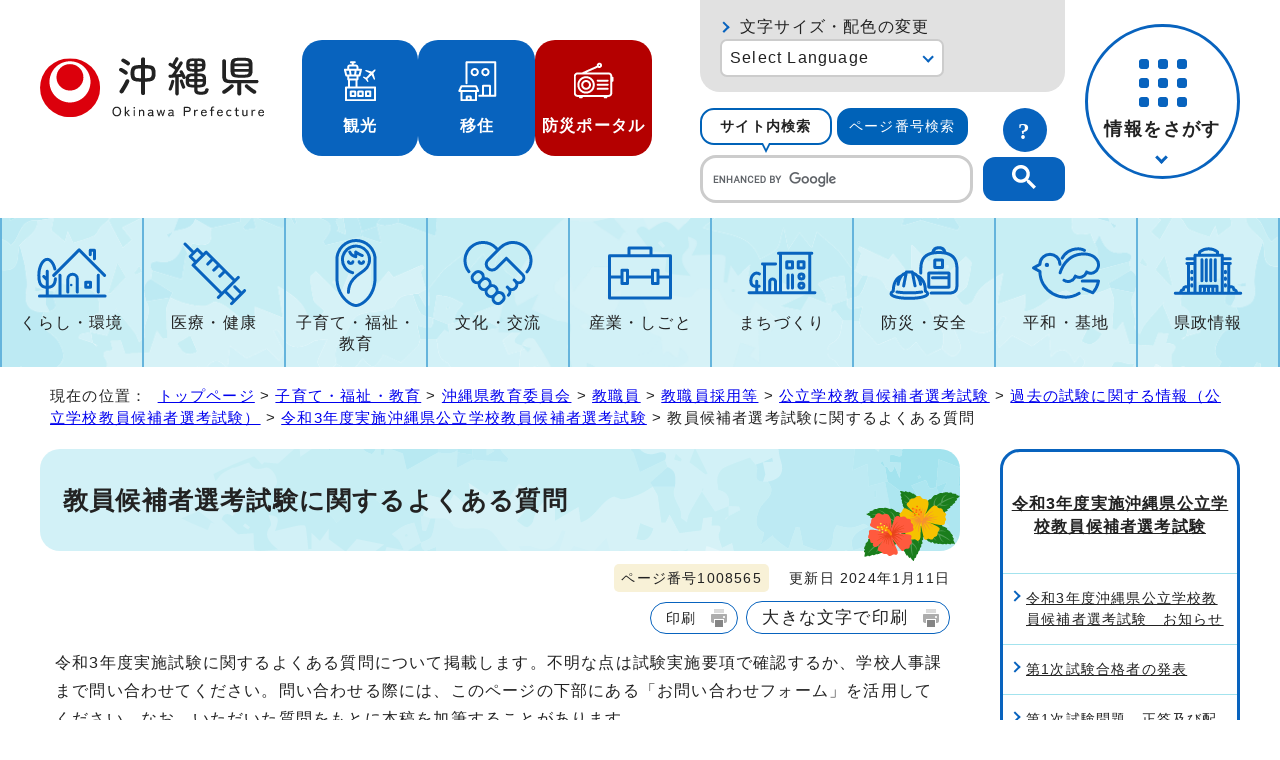

--- FILE ---
content_type: text/html
request_url: https://www.pref.okinawa.jp/kyoiku/edu/1008490/1008535/1008540/1008573/1008556/1008565.html
body_size: 7302
content:
<!DOCTYPE html>
<html lang="ja">
<head prefix="og: http://ogp.me/ns# fb: http://ogp.me/ns/fb# article: http://ogp.me/ns/article#">
<!-- Google tag (gtag.js) -->
<script async src="https://www.googletagmanager.com/gtag/js?id=G-J13JJZ034X"></script>
<script>
　window.dataLayer = window.dataLayer || [];
　function gtag(){dataLayer.push(arguments);}
　gtag('js', new Date());

　gtag('config', 'G-J13JJZ034X');
</script>
<meta charset="UTF-8">
<title>教員候補者選考試験に関するよくある質問｜沖縄県公式ホームページ</title>
<meta name="viewport" content="width=device-width, maximum-scale=3.0,viewport-fit=cover">
<meta name="author" content="沖縄県">
<meta name="google-site-verification" content="HelqjaDA8M5iGDhbikwMq_MzahFbbwhPX83f7YqR530">
<!--[if lt IE 9]>
<script src="../../../../../../../_template_/_site_/_default_/_res/js/html5shiv-printshiv.min.js"></script>
<![endif]-->
<meta property="og:title" content="教員候補者選考試験に関するよくある質問｜沖縄県公式ホームページ">
<meta property="og:type" content="article">
<meta property="og:description" content="沖縄県公式ホームページ">
<meta property="og:url" content="https://www.pref.okinawa.lg.jp/kyoiku/edu/1008490/1008535/1008540/1008573/1008556/1008565.html">
<meta name="twitter:card" content="summary">
<meta property="og:image" content="https://www.pref.okinawa.lg.jp/_template_/_site_/_default_/_res/images/sns/ogimage.png">
<meta property="og:site_name" content="沖縄県公式ホームページ">
<meta property="og:locale" content="ja_JP">
<meta name="referrer" content="no-referrer-when-downgrade">
<script src="../../../../../../../_template_/_site_/_default_/_res/js/jquery-3.5.1.min.js"></script>
<script src="../../../../../../../_template_/_site_/_default_/_res/js/jquery-ui-1.13.2.min.js"></script>
<script>
//<!--
var FI = {};
FI.jQuery = jQuery.noConflict(true);
FI.ads_banner_analytics = true;
FI.open_data_analytics = true;
FI.open_new_window = true;
//-->
</script>
<script src="../../../../../../../_template_/_site_/_default_/_res/js/pagetop_fade.js" defer></script>
<script src="../../../../../../../_template_/_site_/_default_/_res/js/over.js" async></script>
<script src="../../../../../../../_template_/_site_/_default_/_res/js/articleall.js" async id="articleall_js"></script>
<script src="../../../../../../../_template_/_site_/_default_/_res/js/dropdown_menu.js" defer id="dropdown_js"></script>
<script src="../../../../../../../_template_/_site_/_default_/_res/js/tabs.js" defer></script>
<script src="../../../../../../../_template_/_site_/_default_/_res/js/fm_util.js" async></script>
<link id="cmncss_pc" href="../../../../../../../_template_/_site_/_default_/_res/design/default.css?a" rel="stylesheet" type="text/css" class="pconly" media="print,only screen and (min-width : 671px)">
<link id="cmncss_smp" href="../../../../../../../_template_/_site_/_default_/_res/design/default_smp.css?a" rel="stylesheet" type="text/css" class="smponly" media="only screen and (max-width : 670px)">
<link id="printcss" href="../../../../../../../_template_/_site_/_default_/_res/print_dummy.css" rel="stylesheet" type="text/css" class="pconly">
<script src="../../../../../../../_template_/_site_/_default_/_res/js/id.js" async></script>
<script src="../../../../../../../_template_/_site_/_default_/_res/js/jquery.cookie.js"></script>
<script src="../../../../../../../_template_/_site_/_default_/_res/js/default.js?a" defer></script>
<link id="bgcss" href="../../../../../../../_template_/_site_/_default_/_res/dummy.css" rel="stylesheet" type="text/css" class="pconly">
<script>
//<!--
var bgcss1 = "../../../../../../../_template_/_site_/_default_/_res/a.css";
var bgcss2 = "../../../../../../../_template_/_site_/_default_/_res/b.css";
var bgcss3 = "../../../../../../../_template_/_site_/_default_/_res/c.css";
var bgcss4 = "../../../../../../../_template_/_site_/_default_/_res/dummy.css";
// -->
</script>
<link rel="apple-touch-icon-precomposed" href="../../../../../../../_template_/_site_/_default_/_res/images/apple-touch-icon-precomposed.png">
<link rel="shortcut icon" href="../../../../../../../_template_/_site_/_default_/_res/favicon.ico" type="image/vnd.microsoft.icon">
<link rel="icon" href="../../../../../../../_template_/_site_/_default_/_res/favicon.ico" type="image/vnd.microsoft.icon">
</head>
<body>
<noscript>
<p class="scriptmessage">当ホームページではjavascriptを使用しています。 javascriptの使用を有効にしなければ、一部の機能が正確に動作しない恐れがあります。お手数ですがjavascriptの使用を有効にしてください。</p>
</noscript>
<div id="wrapbg">
<div id="wrap">
<header id="headerbg" role="banner">
<div id="blockskip" class="pconly"><a href="#HONBUN">エンターキーを押すと、ナビゲーション部分をスキップし本文へ移動します。</a></div>
<div id="header">
<div id="tlogowrap">
<div id="tlogo">
<p><a href="https://www.pref.okinawa.lg.jp/"><img src="../../../../../../../_template_/_site_/_default_/_res/design/images/header/logo.svg" alt="沖縄県公式ホームページ" width="283" height="79"></a></p>
</div>
<div id="headerlinkwrap">
<div id="headerlink">
<ul class="flexstyle1">
<li class="imglink pconly">
<a href="https://www.okinawastory.jp/" target="_blank">
<img src="../../../../../../../_template_/_site_/_default_/_res/design/images/header/icon01.png" alt="" width="40" height="40">
<span>観光</span>
</a>
</li>
<li class="imglink pconly">
<a href="https://okinawa-iju.jp/" target="_blank">
<img src="../../../../../../../_template_/_site_/_default_/_res/design/images/header/icon02.png" alt="" width="40" height="40">
<span>移住</span>
</a>
</li>
<li class="imglink portal">
<a href="https://bousai-okinawa.my.salesforce-sites.com/" target="_blank">
<img src="../../../../../../../_template_/_site_/_default_/_res/design/images/header/icon03.png" alt="" width="40" height="40">
<span>防災ポータル</span>
</a>
</li>
</ul>
</div>
</div>
</div>
<div id="utilmenuwrap">
<div id="util" class="pconly">
<div id="util2">
<div id="fontsize" class="pconly">
<p><a href="https://www.pref.okinawa.lg.jp/about/site/usability.html">文字サイズ・配色の変更</a></p>
</div>
<olang>
<div id="translation" class="scate02">
<button class="tismenu02" aria-expanded="false" aria-controls="translationlist" lang="en">Select Language</button>
<ul id="translationlist" aria-hidden="true">
<li lang="en"><a href="https://honyaku.j-server.com/LUCOKNWP/ns/w4/jaen/">English</a></li>
<li lang="zh-CN"><a href="https://honyaku.j-server.com/LUCOKNWP/ns/w4/jazh/">中文（简体字）</a></li>
<li lang="zh-TW"><a href="https://honyaku.j-server.com/LUCOKNWP/ns/w4/jazhb/">中文（繁體字）</a></li>
<li lang="ko"><a href="https://honyaku.j-server.com/LUCOKNWP/ns/w4/jako/">한국어</a></li>
<li lang="es"><a href="https://honyaku.j-server.com/LUCOKNWP/ns/w4/jaes/">Español</a></li>
<li lang="en"><a href="https://www.pref.okinawa.lg.jp/kyoiku/edu/1008490/1008535/1008540/1008573/1008556/1008565.html">Return to Japanese</a></li>
</ul>
</div>
</olang>
</div>
<div id="sitesearch">
<ul id="searchtab" class="clearfix">
<li id="for_search1"><a href="#search1">サイト内検索</a></li>
<li id="for_search2"><a href="#search2">ページ番号検索</a></li>
</ul>
<div id="searchmenu" class="clearfix">
<div id="search1">
<h2>サイト内検索</h2>
<p class="howto"><a href="../../../../../../../about/site/search.html"><img src="../../../../../../../_template_/_site_/_default_/_res/design/images/header/sbtn.svg" alt="サイト内検索の使い方" width="44" height="44"></a></p>
<div id="googlesearch">
<script async src="https://cse.google.com/cse.js?cx=019ac650a0bef4fbf">
</script>
<div class="gcse-searchbox-only"></div>
</div>
</div>
<div id="search2">
<h2>ページ番号検索</h2>
<p class="howto"><a href="../../../../../../../about/site/idsearch.html"><img src="../../../../../../../_template_/_site_/_default_/_res/design/images/header/sbtn.svg" alt="ページ番号検索の使い方" width="44" height="44"></a></p>
<div class="navidetail">
<form name="idform" id="idform" action="idform">
<input type="text" maxlength="7" name="idtxt" value="" id="kohoid" title="ページ番号検索">
<input type="submit" value="表示" id="idbtn">
</form>
</div>
</div>
</div>
</div>
</div>
<div id="dropdownmenu" class="pconly">
<div id="smpmenup2bg" class="smpmenup">
<div id="smpmenup2" class="bmenu">
<button class="hnmenu" aria-expanded="false" aria-controls="smpmenup1menu"><span>情報をさがす</span></button>
<div id="smpmenup1menu" class="openmenu" aria-hidden="true">
<div id="purposemenu1">
<ul class="flexstyle1">
<li class="imglink"><a href="https://www.pref.okinawa.lg.jp/search_tetsuzuki.html"><img src="https://www.pref.okinawa.lg.jp/_res/projects/default_project/_page_/001/000/001/search/search01.svg" alt="" width="" height=""><span>手続き検索</span></a></li><li class="imglink"><a href="https://www.pref.okinawa.lg.jp/search_tetsuzuki.html?keyword=&w20=20"><img src="https://www.pref.okinawa.lg.jp/_res/projects/default_project/_page_/001/000/001/search/search02.svg" alt="" width="" height=""><span>助成金・補助金</span></a></li><li class="imglink"><a href="https://www.pref.okinawa.lg.jp/shigoto/nyusatsukeiyaku/1015342/index.html"><img src="https://www.pref.okinawa.lg.jp/_res/projects/default_project/_page_/001/000/001/search/search03.svg" alt="" width="" height=""><span>公募・入札発注情報</span></a></li><li class="imglink"><a href="https://www.pref.okinawa.lg.jp/event_calendar.html"><img src="https://www.pref.okinawa.lg.jp/_res/projects/default_project/_page_/001/000/001/search/search04.svg" alt="" width="" height=""><span>イベント</span></a></li><li class="imglink"><a href="https://www.pref.okinawa.lg.jp/kensei/kencho/1000011/index.html"><img src="https://www.pref.okinawa.lg.jp/_res/projects/default_project/_page_/001/000/001/search/search05.svg" alt="" width="" height=""><span>組織案内</span></a></li><li class="imglink"><a href="https://www.iryou.teikyouseido.mhlw.go.jp/znk-web/juminkanja/S2300/initialize" target="_blank"><img src="https://www.pref.okinawa.lg.jp/_res/projects/default_project/_page_/001/000/001/search/search06.svg" alt="" width="" height=""><span>医療機関検索<img src="/_template_/_site_/_default_/_res/images/parts/newwin2.gif" alt="外部リンク・新しいウィンドウで開きます" width="12" height="11" class="external"></span></a></li><li class="imglink"><a href="http://gis.pref.okinawa.jp/pref-okinawa/Portal" target="_blank"><img src="https://www.pref.okinawa.lg.jp/_res/projects/default_project/_page_/001/000/001/search/search07.svg" alt="" width="" height=""><span>地図情報システム<img src="/_template_/_site_/_default_/_res/images/parts/newwin2.gif" alt="外部リンク・新しいウィンドウで開きます" width="12" height="11" class="external"></span></a></li><li class="imglink"><a href="https://www.pref.okinawa.lg.jp/kensei/tokei/index.html"><img src="https://www.pref.okinawa.lg.jp/_res/projects/default_project/_page_/001/000/001/search/search08.svg" alt="" width="" height=""><span>沖縄の統計</span></a></li><li class="imglink"><a href="https://www.pref.okinawa.lg.jp/kensei/jorei/1016480/1016479.html"><img src="https://www.pref.okinawa.lg.jp/_res/projects/default_project/_page_/001/000/001/search/search09.svg" alt="" width="" height=""><span>沖縄県法規集</span></a></li><li class="imglink"><a href="https://www.pref.okinawa.lg.jp/kensei/jinji/1016520/index.html"><img src="https://www.pref.okinawa.lg.jp/_res/projects/default_project/_page_/001/000/001/search/search10.svg" alt="" width="" height=""><span>職員採用・人材募集</span></a></li>
</ul>
</div>
<button class="psclose">閉じる</button>
</div>
</div>
</div>
</div>
</div>
</div>
</header>
<hr class="hide">
<nav id="gnavibg" role="navigation" aria-label="メインメニュー" class="pconly">
<div id="gnavi">
<ul id="topscate" class="clearfix">
<li class="scate scate1">
<button class="tismenu pconly" aria-expanded="false" aria-controls="list1">くらし・環境</button>
<div id="list1" class="navi" aria-hidden="true">
<div class="gnavilower clearfix">
<p class="gnavidetail"><a href="https://www.pref.okinawa.lg.jp/kurashikankyo/index.html">くらし・環境<span class="pconly">トップ</span></a></p>
<!-- ▲▲▲ END gnavilower ▲▲▲ --></div>
<button class="gnaviclose pconly">閉じる</button>
<ul class="clearfix pconly">
<li><a href="https://www.pref.okinawa.lg.jp/kurashikankyo/iju/index.html">移住・定住</a></li>
<li><a href="https://www.pref.okinawa.lg.jp/kurashikankyo/passport/index.html">パスポート</a></li>
<li><a href="https://www.pref.okinawa.lg.jp/kurashikankyo/zeikin/index.html">税金</a></li>
<li><a href="https://www.pref.okinawa.lg.jp/kurashikankyo/furusatonozei/index.html">ふるさと納税</a></li>
<li><a href="https://www.pref.okinawa.lg.jp/kurashikankyo/shohi/index.html">消費生活</a></li>
<li><a href="https://www.pref.okinawa.lg.jp/kurashikankyo/shoku/index.html">食と安全</a></li>
<li><a href="https://www.pref.okinawa.lg.jp/kurashikankyo/gomirecycle/index.html">ごみ・リサイクル</a></li>
<li><a href="https://www.pref.okinawa.lg.jp/kurashikankyo/petgaiju/index.html">ペット・有害生物</a></li>
<li><a href="https://www.pref.okinawa.lg.jp/kurashikankyo/kankyo/index.html">環境保全</a></li>
<li><a href="https://www.pref.okinawa.lg.jp/kurashikankyo/shizenseibutsu/index.html">自然・生物</a></li>
<li><a href="https://www.pref.okinawa.lg.jp/kurashikankyo/katsudo/index.html">県民活動</a></li>
<li><a href="https://www.pref.okinawa.lg.jp/kurashikankyo/danjo/index.html">男女共同参画</a></li>
</ul>
<!-- ▲▲▲ END navi ▲▲▲ --></div>
<!-- ▲▲▲ END scate ▲▲▲ --></li>
<li class="scate scate2">
<button class="tismenu pconly" aria-expanded="false" aria-controls="list2">医療・健康</button>
<div id="list2" class="navi" aria-hidden="true">
<div class="gnavilower clearfix">
<p class="gnavidetail"><a href="https://www.pref.okinawa.lg.jp/iryokenko/index.html">医療・健康<span class="pconly">トップ</span></a></p>
<!-- ▲▲▲ END gnavilower ▲▲▲ --></div>
<button class="gnaviclose pconly">閉じる</button>
<ul class="clearfix pconly">
<li><a href="https://www.pref.okinawa.lg.jp/iryokenko/iryo/index.html">医療</a></li>
<li><a href="https://www.pref.okinawa.lg.jp/iryokenko/kenko/index.html">健康</a></li>
<li><a href="https://www.pref.okinawa.lg.jp/iryokenko/shippeikansensho/index.html">疾病対策・感染症</a></li>
<li><a href="https://www.pref.okinawa.lg.jp/iryokenko/hokenjo/index.html">保健所</a></li>
<li><a href="https://www.pref.okinawa.lg.jp/iryokenko/covid19/index.html">新型コロナウイルス感染症対策特設サイト</a></li>
<li><a href="https://www.pref.okinawa.lg.jp/iryokenko/eiseiyakuji/index.html">衛生・薬事</a></li>
</ul>
<!-- ▲▲▲ END navi ▲▲▲ --></div>
<!-- ▲▲▲ END scate ▲▲▲ --></li>
<li class="scate scate3">
<button class="tismenu pconly" aria-expanded="false" aria-controls="list3">子育て・福祉・教育</button>
<div id="list3" class="navi" aria-hidden="true">
<div class="gnavilower clearfix">
<p class="gnavidetail"><a href="https://www.pref.okinawa.lg.jp/kyoiku/index.html">子育て・福祉・教育<span class="pconly">トップ</span></a></p>
<!-- ▲▲▲ END gnavilower ▲▲▲ --></div>
<button class="gnaviclose pconly">閉じる</button>
<ul class="clearfix pconly">
<li><a href="https://www.pref.okinawa.lg.jp/kyoiku/kosodate/index.html">子育て</a></li>
<li><a href="https://www.pref.okinawa.lg.jp/kyoiku/jido/index.html">児童福祉</a></li>
<li><a href="https://www.pref.okinawa.lg.jp/kyoiku/ippanfukushi/index.html">一般福祉</a></li>
<li><a href="https://www.pref.okinawa.lg.jp/kyoiku/kaigofukushi/index.html">介護福祉</a></li>
<li><a href="https://www.pref.okinawa.lg.jp/kyoiku/koreifukushi/index.html">高齢者福祉</a></li>
<li><a href="https://www.pref.okinawa.lg.jp/kyoiku/shogaifukushi/index.html">障害者福祉</a></li>
<li><a href="https://www.pref.okinawa.lg.jp/kyoiku/seikatufukushi/index.html">生活福祉</a></li>
<li><a href="https://www.pref.okinawa.lg.jp/kyoiku/edu/index.html">沖縄県教育委員会</a></li>
<li><a href="https://www.pref.okinawa.lg.jp/kyoiku/gakko/index.html">学校教育</a></li>
<li><a href="https://www.pref.okinawa.lg.jp/kyoiku/seshonen/index.html">青少年</a></li>
<li><a href="https://www.pref.okinawa.lg.jp/kyoiku/shogaigakushu/index.html">生涯学習</a></li>
<li><a href="https://www.pref.okinawa.lg.jp/kyoiku/kodomo/index.html">沖縄こどもランド</a></li>
</ul>
<!-- ▲▲▲ END navi ▲▲▲ --></div>
<!-- ▲▲▲ END scate ▲▲▲ --></li>
<li class="scate scate4">
<button class="tismenu pconly" aria-expanded="false" aria-controls="list4">文化・交流</button>
<div id="list4" class="navi" aria-hidden="true">
<div class="gnavilower clearfix">
<p class="gnavidetail"><a href="https://www.pref.okinawa.lg.jp/bunkakoryu/index.html">文化・交流<span class="pconly">トップ</span></a></p>
<!-- ▲▲▲ END gnavilower ▲▲▲ --></div>
<button class="gnaviclose pconly">閉じる</button>
<ul class="clearfix pconly">
<li><a href="https://www.pref.okinawa.lg.jp/bunkakoryu/bunkageijutsu/index.html">文化・芸術</a></li>
<li><a href="https://www.pref.okinawa.lg.jp/bunkakoryu/koryu/index.html">交流・国際</a></li>
<li><a href="https://www.pref.okinawa.lg.jp/bunkakoryu/sport/index.html">スポーツ</a></li>
</ul>
<!-- ▲▲▲ END navi ▲▲▲ --></div>
<!-- ▲▲▲ END scate ▲▲▲ --></li>
<li class="scate scate5">
<button class="tismenu pconly" aria-expanded="false" aria-controls="list5">産業・しごと</button>
<div id="list5" class="navi" aria-hidden="true">
<div class="gnavilower clearfix">
<p class="gnavidetail"><a href="https://www.pref.okinawa.lg.jp/shigoto/index.html">産業・しごと<span class="pconly">トップ</span></a></p>
<!-- ▲▲▲ END gnavilower ▲▲▲ --></div>
<button class="gnaviclose pconly">閉じる</button>
<ul class="clearfix pconly">
<li><a href="https://www.pref.okinawa.lg.jp/shigoto/nyusatsukeiyaku/index.html">入札・契約</a></li>
<li><a href="https://www.pref.okinawa.lg.jp/shigoto/keizai/index.html">産業・経済</a></li>
<li><a href="https://www.pref.okinawa.lg.jp/shigoto/nogyo/index.html">農業</a></li>
<li><a href="https://www.pref.okinawa.lg.jp/shigoto/ringyo/index.html">林業</a></li>
<li><a href="https://www.pref.okinawa.lg.jp/shigoto/suisangyo/index.html">水産業</a></li>
<li><a href="https://www.pref.okinawa.lg.jp/shigoto/chikusangyo/index.html">畜産業</a></li>
<li><a href="https://www.pref.okinawa.lg.jp/shigoto/shinkooroshi/index.html">農林水産振興センター・中央卸売市場</a></li>
<li><a href="https://www.pref.okinawa.lg.jp/shigoto/kogyo/index.html">工業</a></li>
<li><a href="https://www.pref.okinawa.lg.jp/shigoto/kankotokusan/index.html">観光産業・特産</a></li>
<li><a href="https://www.pref.okinawa.lg.jp/shigoto/shien/index.html">企業支援</a></li>
<li><a href="https://www.pref.okinawa.lg.jp/shigoto/kenkyu/index.html">研究開発</a></li>
<li><a href="https://www.pref.okinawa.lg.jp/shigoto/ability/index.html">職業能力開発</a></li>
<li><a href="https://www.pref.okinawa.lg.jp/shigoto/koyorodo/index.html">雇用・労働・就職</a></li>
<li><a href="https://www.pref.okinawa.lg.jp/shigoto/license/index.html">免許・資格</a></li>
</ul>
<!-- ▲▲▲ END navi ▲▲▲ --></div>
<!-- ▲▲▲ END scate ▲▲▲ --></li>
<li class="scate scate6">
<button class="tismenu pconly" aria-expanded="false" aria-controls="list6">まちづくり</button>
<div id="list6" class="navi" aria-hidden="true">
<div class="gnavilower clearfix">
<p class="gnavidetail"><a href="https://www.pref.okinawa.lg.jp/machizukuri/index.html">まちづくり<span class="pconly">トップ</span></a></p>
<!-- ▲▲▲ END gnavilower ▲▲▲ --></div>
<button class="gnaviclose pconly">閉じる</button>
<ul class="clearfix pconly">
<li><a href="https://www.pref.okinawa.lg.jp/machizukuri/jutakutochi/index.html">住宅・土地</a></li>
<li><a href="https://www.pref.okinawa.lg.jp/machizukuri/suido/index.html">上下水道</a></li>
<li><a href="https://www.pref.okinawa.lg.jp/machizukuri/toshi/index.html">都市計画</a></li>
<li><a href="https://www.pref.okinawa.lg.jp/machizukuri/keikan/index.html">景観</a></li>
<li><a href="https://www.pref.okinawa.lg.jp/machizukuri/park/index.html">都市公園案内</a></li>
<li><a href="https://www.pref.okinawa.lg.jp/machizukuri/dorokotsu/index.html">道路・交通</a></li>
<li><a href="https://www.pref.okinawa.lg.jp/machizukuri/kowankuko/index.html">港湾・空港</a></li>
<li><a href="https://www.pref.okinawa.lg.jp/machizukuri/kaigankasen/index.html">海岸・砂防・河川・ダム</a></li>
<li><a href="https://www.pref.okinawa.lg.jp/machizukuri/kenchiku/index.html">建築・開発</a></li>
<li><a href="https://www.pref.okinawa.lg.jp/machizukuri/johoif/index.html">情報通信・IT</a></li>
<li><a href="https://www.pref.okinawa.lg.jp/machizukuri/energy/index.html">エネルギー</a></li>
<li><a href="https://www.pref.okinawa.lg.jp/machizukuri/doboku/index.html">土木事務所</a></li>
</ul>
<!-- ▲▲▲ END navi ▲▲▲ --></div>
<!-- ▲▲▲ END scate ▲▲▲ --></li>
<li class="scate scate7">
<button class="tismenu pconly" aria-expanded="false" aria-controls="list7">防災・安全</button>
<div id="list7" class="navi" aria-hidden="true">
<div class="gnavilower clearfix">
<p class="gnavidetail"><a href="https://www.pref.okinawa.lg.jp/bosaianzen/index.html">防災・安全<span class="pconly">トップ</span></a></p>
<!-- ▲▲▲ END gnavilower ▲▲▲ --></div>
<button class="gnaviclose pconly">閉じる</button>
<ul class="clearfix pconly">
<li><a href="https://www.pref.okinawa.lg.jp/kinkyu/index.html">緊急情報</a></li>
<li><a href="https://www.pref.okinawa.lg.jp/bosaianzen/bosai/index.html">防災</a></li>
<li><a href="https://www.pref.okinawa.lg.jp/bosaianzen/shobokyukyu/index.html">消防・救急</a></li>
<li><a href="https://www.pref.okinawa.lg.jp/bosaianzen/bohan/index.html">防犯</a></li>
<li><a href="https://www.pref.okinawa.lg.jp/bosaianzen/kotsu/index.html">交通安全</a></li>
<li><a href="https://www.pref.okinawa.lg.jp/bosaianzen/kokuminhogo/index.html">国民保護</a></li>
<li><a href="https://www.pref.okinawa.lg.jp/bosaianzen/fuhatsudan/index.html">不発弾</a></li>
</ul>
<!-- ▲▲▲ END navi ▲▲▲ --></div>
<!-- ▲▲▲ END scate ▲▲▲ --></li>
<li class="scate scate8">
<button class="tismenu pconly" aria-expanded="false" aria-controls="list8">平和・基地</button>
<div id="list8" class="navi" aria-hidden="true">
<div class="gnavilower clearfix">
<p class="gnavidetail"><a href="https://www.pref.okinawa.lg.jp/heiwakichi/index.html">平和・基地<span class="pconly">トップ</span></a></p>
<!-- ▲▲▲ END gnavilower ▲▲▲ --></div>
<button class="gnaviclose pconly">閉じる</button>
<ul class="clearfix pconly">
<li><a href="https://www.pref.okinawa.lg.jp/heiwakichi/jinken/index.html">平和・人権</a></li>
<li><a href="https://www.pref.okinawa.lg.jp/heiwakichi/kichi/index.html">米軍基地</a></li>
<li><a href="https://www.pref.okinawa.lg.jp/heiwakichi/atochi/index.html">跡地利用</a></li>
<li><a href="https://www.pref.okinawa.lg.jp/heiwakichi/futenma/index.html">普天間問題</a></li>
</ul>
<!-- ▲▲▲ END navi ▲▲▲ --></div>
<!-- ▲▲▲ END scate ▲▲▲ --></li>
<li class="scate scate9">
<button class="tismenu pconly" aria-expanded="false" aria-controls="list9">県政情報</button>
<div id="list9" class="navi" aria-hidden="true">
<div class="gnavilower clearfix">
<p class="gnavidetail"><a href="https://www.pref.okinawa.lg.jp/kensei/index.html">県政情報<span class="pconly">トップ</span></a></p>
<!-- ▲▲▲ END gnavilower ▲▲▲ --></div>
<button class="gnaviclose pconly">閉じる</button>
<ul class="clearfix pconly">
<li><a href="https://www.pref.okinawa.lg.jp/kensei/pickup/index.html">注目情報</a></li>
<li><a href="https://www.pref.okinawa.lg.jp/kensei/kengaiyo/index.html">沖縄県の紹介</a></li>
<li><a href="https://www.pref.okinawa.lg.jp/kensei/kencho/index.html">県庁の情報</a></li>
<li><a href="https://www.pref.okinawa.lg.jp/kensei/shisaku/index.html">施策・計画</a></li>
<li><a href="https://www.pref.okinawa.lg.jp/kensei/yosan/index.html">財政・出納・監査</a></li>
<li><a href="https://www.pref.okinawa.lg.jp/kensei/kochokoho/index.html">広報・広聴</a></li>
<li><a href="https://www.pref.okinawa.lg.jp/kensei/gyosei/index.html">行政改革・情報公開・公文書管理</a></li>
<li><a href="https://www.pref.okinawa.lg.jp/kensei/jinji/index.html">人事・職員採用・人材募集</a></li>
<li><a href="https://www.pref.okinawa.lg.jp/kensei/shinko/index.html">地方・広域・離島振興</a></li>
<li><a href="https://www.pref.okinawa.lg.jp/kensei/senkyo/index.html">選挙</a></li>
<li><a href="https://www.pref.okinawa.lg.jp/kensei/gikai/index.html">沖縄県議会</a></li>
<li><a href="https://www.pref.okinawa.lg.jp/kensei/shingikai/index.html">審議会等</a></li>
<li><a href="https://www.pref.okinawa.lg.jp/kensei/tokei/index.html">沖縄の統計</a></li>
</ul>
<!-- ▲▲▲ END navi ▲▲▲ --></div>
<!-- ▲▲▲ END scate ▲▲▲ --></li>
</ul>
</div>
</nav>
<hr class="hide">
<nav id="tpath" role="navigation" aria-label="現在の位置">
<p>現在の位置：&nbsp;
<a href="https://www.pref.okinawa.lg.jp/">トップページ</a> &gt;
<a href="../../../../../../../kyoiku/index.html">子育て・福祉・教育</a> &gt;
<a href="../../../../../../../kyoiku/edu/index.html">沖縄県教育委員会</a> &gt;
<a href="../../../../../../../kyoiku/edu/1008490/index.html">教職員</a> &gt;
<a href="../../../../../../../kyoiku/edu/1008490/1008535/index.html">教職員採用等</a> &gt;
<a href="../../../../../../../kyoiku/edu/1008490/1008535/1008540/index.html">公立学校教員候補者選考試験</a> &gt;
<a href="../../../../../../../kyoiku/edu/1008490/1008535/1008540/1008573/index.html">過去の試験に関する情報（公立学校教員候補者選考試験）</a> &gt;
<a href="../../../../../../../kyoiku/edu/1008490/1008535/1008540/1008573/1008556/index.html">令和3年度実施沖縄県公立学校教員候補者選考試験</a> &gt;
教員候補者選考試験に関するよくある質問
</p>
</nav>
<hr class="hide">
<div id="pagebody" class="clearfix lnaviright">
<p class="skip"><a id="HONBUN">ここから本文です。</a></p>
<main id="page" role="main">
<article id="content">
<div id="voice">
<h1>教員候補者選考試験に関するよくある質問</h1>
<div class="box">
<p class="update">
<span class="idnumber">ページ番号1008565</span>　
更新日
2024年1月11日
</p>
<p class="printbtn pconly"><span class="print pconly"><a href="javascript:void(0);" onclick="print(); return false;">印刷</a></span><span class="printl"><a href="javascript:void(0);" onclick="printData(); return false;">大きな文字で印刷</a></span></p>
<!-- ▲▲▲ END box ▲▲▲ --></div>
<p>令和3年度実施試験に関するよくある質問について掲載します。不明な点は試験実施要項で確認するか、学校人事課まで問い合わせてください。問い合わせる際には、このページの下部にある「お問い合わせフォーム」を活用してください。なお、いただいた質問をもとに本稿を加筆することがあります。</p><ul class="objectlink"><li class="pdf">
<a href="../../../../../../../_res/projects/default_project/_page_/001/008/565/r03jisshi-shitumon030316.pdf" target="_blank">教員候補者選考試験に関するよくある質問（令和3年3月16日） （PDF 296.7KB）<img src="../../../../../../../_template_/_site_/_default_/_res/images/parts/newwin1.gif" alt="新しいウィンドウで開きます" width="12" height="11" class="external"></a>
</li>
</ul>
<div class="plugin pconly">
<p>PDFファイルをご覧いただくには、「Adobe（R） Reader（R）」が必要です。お持ちでない方は<a href="http://get.adobe.com/jp/reader/" target="_blank">アドビシステムズ社のサイト（新しいウィンドウ）</a>からダウンロード（無料）してください。</p>
</div>
<div id="reference">
<h2><span>このページに関する</span>お問い合わせ</h2>
<p><span class="department">沖縄県 沖縄県教育庁 学校人事課</span><br>〒900-8571　沖縄県那覇市泉崎1-2-2 行政棟13階（北側）<br>電話：098-866-2730　ファクス：098-866-2724<br><a href="https://enq.pref.okinawa.lg.jp/cgi-bin/contacts/G170030010" class="mail">お問い合わせは専用フォームをご利用ください。</a></p>
</div>
</div>
</article>
</main>
<hr class="hide">
<nav id="lnavi" role="navigation" aria-labelledby="localnav">
<div id="menubg">
<div id="menu" class="articleall">
<h2 id="localnav" class="plus"><a href="../../../../../../../kyoiku/edu/1008490/1008535/1008540/1008573/1008556/index.html">令和3年度実施沖縄県公立学校教員候補者選考試験</a></h2>
<ul>
<li><a href="../../../../../../../kyoiku/edu/1008490/1008535/1008540/1008573/1008556/1023471.html">令和3年度沖縄県公立学校教員候補者選考試験　お知らせ</a></li>
<li><a href="../../../../../../../kyoiku/edu/1008490/1008535/1008540/1008573/1008556/1008557.html">第1次試験合格者の発表</a></li>
<li><a href="../../../../../../../kyoiku/edu/1008490/1008535/1008540/1008573/1008556/1008559.html">第1次試験問題、正答及び配点の公表(教員候補者選考試験)</a></li>
<li><a href="../../../../../../../kyoiku/edu/1008490/1008535/1008540/1008573/1008556/1008560.html">最終合格者の発表</a></li>
<li><a href="../../../../../../../kyoiku/edu/1008490/1008535/1008540/1008573/1008556/1008561.html">採用に伴い住居の移転を行う予定の皆様へ</a></li>
<li><a href="../../../../../../../kyoiku/edu/1008490/1008535/1008540/1008573/1008556/1008562.html">試験実施状況（教員候補者選考試験）</a></li>
<li><a href="../../../../../../../kyoiku/edu/1008490/1008535/1008540/1008573/1008556/1008563.html">教員候補者選考試験説明会</a></li>
<li class="choice" aria-current="page">教員候補者選考試験に関するよくある質問</li>
<li><a href="../../../../../../../kyoiku/edu/1008490/1008535/1008540/1008573/1008556/1008567.html">令和3年度実施沖縄県公立学校教員候補者選考試験の変更</a></li>
<li><a href="../../../../../../../kyoiku/edu/1008490/1008535/1008540/1008573/1008556/1008568.html">メール誤送信によるメールアドレスの流出《お詫び》</a></li>
<li><a href="../../../../../../../kyoiku/edu/1008490/1008535/1008540/1008573/1008556/1008569.html">令和3年度実施沖縄県公立学校教員候補者選考第2次試験の試験内容の変更</a></li>
<li><a href="../../../../../../../kyoiku/edu/1008490/1008535/1008540/1008573/1008556/1008570.html">令和3年度実施沖縄県公立学校教員候補者選考2次試験の日程変更</a></li>
<li><a href="../../../../../../../kyoiku/edu/1008490/1008535/1008540/1008573/1008556/1008571.html">【重要】第2次試験　会場及び日程等</a></li>
</ul>
</div>
</div>
</nav>
</div>
<hr class="hide">
<nav id="jssmpbtmnavi" class="smponly">
<ul>
<li id="jssmpbtmnavi01"></li>
<li id="jssmpbtmnavi02"><a href="https://www.pref.okinawa.lg.jp/">ホーム</a></li>
<li id="jssmpbtmnavi03"></li>
<li id="jssmpbtmnavi04"><p class="pagetop"><a href="#wrap">ページの先頭</a></p></li>
</ul>
</nav>
<hr class="hide">
<footer role="contentinfo">
<div id="footerbg" class="clearfix">
<div id="guide" class="pconly">
<p class="pagetop"><a href="#wrap"><img src="../../../../../../../_template_/_site_/_default_/_res/design/images/page/mark_pagetop.png" alt="このページの先頭へ戻る" width="166" height="159"></a></p>
</div>
<div id="footer" class="clearfix">
<h2>沖縄県庁</h2>
<div id="add" class="clearfix">
<address>
〒900-8570　沖縄県那覇市泉崎1-2-2<br>
代表電話：098-866-2333
</address>
</div>
<hr class="hide">
<div id="footernavi" class="clearfix">
<ul>
<li><a href="https://www.pref.okinawa.lg.jp/sitemap.html">サイトマップ</a></li>
<li><a href="https://www.pref.okinawa.lg.jp/kensei/kochokoho/1018646/otoiawase/index.html">お問い合わせ</a></li>
<li><a href="https://www.pref.okinawa.lg.jp/kensei/kencho/1014074/1014075.html">県庁へのアクセス</a></li>
<li><a href="https://www.pref.okinawa.lg.jp/kensei/kencho/1014074/index.html">庁舎案内</a></li>
<li><a href="https://www.pref.okinawa.lg.jp/about/index.html">サイト利用案内</a></li>
<li><a href="https://www.pref.okinawa.lg.jp/about/rss.html">RSS利用案内</a></li>
<li><a href="https://www.pref.okinawa.lg.jp/about/1018113.html">個人情報保護方針</a></li>
<li><a href="https://www.pref.okinawa.lg.jp/about/accessibility/index.html">ウェブアクセシビリティ方針</a></li>
</ul>
</div>
<hr class="hide">
<div id="copy">
<p lang="en">Copyright &copy; Okinawa Prefectural Government. All Rights Reserved.</p>
</div>
</div>
</div>
</footer>
</div>
</div>
<!-- xmldata for linkcheck start
<linkdata>
<pageid>1008565</pageid>
<pagetitle>教員候補者選考試験に関するよくある質問</pagetitle>
<pageurl>https://www.pref.okinawa.lg.jp/kyoiku/edu/1008490/1008535/1008540/1008573/1008556/1008565.html</pageurl>
<device>p</device>
<groupid>G170030010</groupid>
<groupname>G170030010 沖縄県教育庁 学校人事課</groupname>
<linktitle></linktitle>
<linkurl></linkurl>
</linkdata>
xmldata for linkcheck end  -->
</body>
</html>


--- FILE ---
content_type: text/css
request_url: https://www.pref.okinawa.jp/_template_/_site_/_default_/_res/design/site.css?2502
body_size: 6404
content:
@charset "utf-8";
/*------------------------------------------------------------------------------
[1] レイアウト[ 配置 + 書式設定その他 ]
[2] 詳細デザイン
------------------------------------------------------------------------------*/
/*******************************************************************************
[1] レイアウト[ 配置 + 書式設定その他 ]
*******************************************************************************/
/*==============================================================================
	配置
==============================================================================*/
#wrapbg,#wrap{
	min-width:1000px;
}
#headerbg,#topheaderbg{
	position:relative;
}
#headerbg #header{
	max-width:1450px;
	width:calc(100% - 200px);
}
@media (max-width:1450px){
	#headerbg #header{
	max-width:1200px;
	width:100%;
	}
}
#gnavibg #gnavi{
	max-width:1400px;
}
#pagebody{
	padding-bottom:30px;
}
/*==============================================================================
	書式設定その他
==============================================================================*/
body,input,select,textarea,button{
	font-family:"BIZ UDPGothic","ヒラギノ角ゴ Pro W3","Hiragino Kaku Gothic Pro","メイリオ",Meiryo,"ＭＳ Ｐゴシック",sans-serif;
	font-weight:normal;
	letter-spacing:.075em;
}
/*******************************************************************************
[2] 詳細デザイン
*******************************************************************************/
/*==============================================================================
	ヘッダ
==============================================================================*/
#header{
	padding:0px;
	max-width:1200px;
	min-width:1000px;
	display:flex;
	flex-wrap:wrap;
	justify-content: space-between;
	align-items: flex-start;
	font-size: 100%;
}

#tlogowrap {
	display: flex;
	justify-content: space-between;
	align-items: flex-start;
	width: 53.5%;
	max-width: 790px;
	padding: 40px 0px 15px;
}
#tlogo{
	width: 35%;
	margin:0px;
	padding-top: 1.25vw;
}
#utilmenuwrap{
    width: 45%;
    max-width: 652px;
    margin-bottom: 15px;
	display: flex;
	justify-content: space-between;
	align-self: flex-start;
	align-items:center;
    box-sizing: border-box;
}
#util{
    width: calc(100% - 175px);
}
#headerlinkwrap {
	width: 59.25%;
}
/*------------------------------------------------------------------------------
	headerlink
------------------------------------------------------------------------------*/
#headerlink .flexstyle1 {
	margin: 0px;
	gap: 15px;
	font-size: 1.25em;
}
@media screen and (max-width: 1620px){
	#headerlink .flexstyle1{
		font-size: 1.1em;
	}
}
@media screen and (max-width: 1460px){
	#headerlink .flexstyle1{
		font-size: 1em;
	}
}
#headerlink .flexstyle1 li {
	width: calc((100% - 15px * 2) / 3);
	margin: 0px;
	background: none;
}
#headerlink .flexstyle1 li a {
	flex-direction: column;
	justify-content: center;
	padding: 1.3em 0.2em;
	border-radius: 20px;
	background-color: #0863BE;
	box-shadow: none;
	transition:none;
	transition:background .5s;
}
#headerlink .flexstyle1 li.portal a {
	background-color: #B40000;
}
/*------------------------------------------------------------------------------
	kinkyuinfo
------------------------------------------------------------------------------*/
#headerlinkwrap .kinkyuinfo {
	margin-top: 15px;
}
#headerlinkwrap .kinkyuinfo a {
	position: relative;
	display: block;
	padding: 1em 8px 1em 57px;
	border: 2px solid #B40000;
	border-radius: 10px;
	background: #FEEDEB url(images/header/kinkyuicon.png) 10px center no-repeat;
	color: #B40000;
	font-weight: 700;
	font-size: 1.125em;
	text-decoration: none;
}
#headerlinkwrap .kinkyuinfo a::after {
	display: block;
	content: "";
	position: absolute;
	right: 1em;
	top: 50%;
	width: 0.45em;
	height: 0.45em;
	border-right: 3px solid #B40000;
	border-bottom: 3px solid #B40000;
	transform: translateY(-50%) rotate(-45deg);
}
/*------------------------------------------------------------------------------
	util2
------------------------------------------------------------------------------*/
#util2 {
	display: flex;
	flex-wrap: wrap;
	align-items: center;
	justify-content: space-between;
	gap: 0.5em 1em;
	padding: 15px 20px;
	border-radius: 0px 0px 20px 20px;
	background-color: #E1E1E1;
}
#util2 #fontsize a {
	display: inline-block;
	position: relative;
	padding-left: 1.25em;
	text-decoration: none;
	color: #222222;
	text-align: left;
}
#util2 #fontsize a::before {
	content: "";
	display: block;
	position: absolute;
	left: 0px;
	top: 0.5em;
	width: 0.4em;
	height: 0.4em;
	border-right: 2px solid #0863BE;
	border-bottom: 2px solid #0863BE;
	transform: rotate(-45deg);
}
#util2 #translation select {
	width: 14em;
	padding: 0.5em;
	border: 2px solid #ccc;
	border-radius: 0.4375em;
	background-color: #fff;
	box-sizing: border-box;
}
#util2 #translation{
	position:relative;
	text-align:left;
}
#util2 #translation button{
	margin:0px;
	padding: 0.5em;
	width: 14em;
	position:relative;
	border: 2px solid #ccc;
	border-radius: 0.4375em;
	background-color: #fff;
	text-align:left;
	box-sizing: border-box;
	-webkit-appearance:none;
}
#util2 #translation button::before {
	content: "";
	display: block;
	position: absolute;
	right: 10px;
	top: 0.75em;
	width: 0.4em;
	height: 0.4em;
	border-right: 2px solid #0863BE;
	border-bottom: 2px solid #0863BE;
	transform: rotate(45deg);
}
#util2 #translation #translationlist{
	padding:3px;
	width:100%;
	display:none;
	position:absolute;
	top:100%;
	left:0;
	z-index:9999;
	background-color: #fff;
	border: 1px solid #ccc;
	border-radius: 0.4375em;
	box-sizing: border-box;
}
#util2 #translation #translationlist{
	list-style:none;
}
#util2 #translation #translationlist a{
	padding:5px 7px;
	display:block;
	color:#222;
	text-decoration:none;
}
#util2 #translation #translationlist a:hover,
#util2 #translation #translationlist a:focus{
	background-color: #EFEFEF;
}
/*==============================================================================
	検索
==============================================================================*/
#sitesearch {
	position: relative;
	margin-top: 1em;
}
/*------------------------------------------------------------------------------
	リセットCSS（アンケートシステム）
------------------------------------------------------------------------------*/
#sitesearch.ui-widget,#sitesearch.ui-widget input,#sitesearch.ui-widget select,#sitesearch.ui-widget textarea,#sitesearch.ui-widget button{
	font-family:"BIZ UDPGothic","ヒラギノ角ゴ Pro W3","Hiragino Kaku Gothic Pro","メイリオ",Meiryo,"ＭＳ Ｐゴシック",sans-serif;
}
#sitesearch.ui-widget.ui-widget-content,
#sitesearch .ui-widget-header,
#sitesearch .ui-widget-content,
#sitesearch .ui-state-default,
#sitesearch .ui-widget-content .ui-state-default,
#sitesearch .ui-widget-header .ui-state-default,
#sitesearch .ui-button,
#sitesearch .ui-button.ui-state-disabled:hover,
#sitesearch .ui-button.ui-state-disabled:active{
	border:none;
	background:none;
}
/*------------------------------------------------------------------------------
	タブ表示（サイト内検索／ページ番号検索）
------------------------------------------------------------------------------*/
#searchtab{
	width:calc(100% - 92px);
	list-style-type:none;
	display:flex;
	box-sizing:border-box;
	justify-content:space-between;
}
#searchtab li{
	width:calc(50% - 5px);
	border:none;
	background:none;
}
#searchtab li a{
	padding:15px 30px 15px 30px;
	display:block;
	font-weight:bold;
	color:#FFF;
	font-size:110%;	
	font-weight:normal;
	background-color:#0062B8;
	border-bottom:none;	
	text-decoration:none;
	text-align:center;
	transition:all .5s;
}
#searchtab li.ui-tabs-active a{
	color:#222222;
	background:#FFF;
	position:relative;
	font-weight:bold;
}
#searchtab li a:hover,
#searchtab li.ui-tabs-active a:hover{
	color:#222222;
	background:#D0E7FF;
}
/*------------------------------------------------------------------------------
	サイト内検索
------------------------------------------------------------------------------*/
#googlesearch{
	line-height:normal;
}
#googlesearch table{
	margin:0;
	padding:0;
	max-width:100%;
	border:none;
	border-collapse:collapse;
	empty-cells:inherit;
}
#googlesearch th{
	margin:0;
	padding:0;
	background:none;
	border:none;
}
#googlesearch td{
	margin:0;
	padding:0;
	border:none;
}
#searchmenu .gsc-input-box{
	padding:0;
	height:auto;
	border:none;
}
#searchmenu{
	margin-top: 0.7em;
	padding: 0px;
	box-sizing:border-box;
}
#searchmenu form{
	margin:0px auto 20px auto;
	width:60%;
}
#searchmenu label img{
	vertical-align:middle;
}
#sitesearch input{
	box-sizing:border-box;
	font-size:100%;
	vertical-align:middle;
	-webkit-appearance:none;
}
#searchmenu #key,
#searchmenu .gsc-input-box input{
	padding:12px 8px!important;
	width: calc(100% - 92px);
	height:auto!important;
	display:inline-block;
	vertical-align:middle;
	box-sizing:border-box;
	background-position:left 10px center!important;
	border: 3px solid #ccc !important;
	border-radius: 1em !important;
	box-sizing: border-box;
}
#searchmenu .gsc-input{
	padding-right:6px;
}
#searchmenu .gsc-input-box{
	width:100%;
}
#searchmenu .submit{
	padding:12px 30px 12px 30px!important;
	width: 82px;
	box-sizing:border-box;
	display:inline-block;
	vertical-align:middle;
	color:#FFF;
	font-size:100%!important;
	padding: 0.8em 0px !important;
	background:#0863BE url(images/header/search.svg) no-repeat center center !important;
	border:none !important;
	border-radius: 0.75em !important;
	font-size: 1.25em;
	text-indent:-99999px;
	-webkit-appearance:none;
}
#searchmenu .gsc-search-button-v2{
	margin:0;
	width: 82px;
	padding: 0.5em 0px !important;
	background-color:#0863BE !important;
	border:none !important;
	border-radius: 0.75em !important;
	font-size: 1.25em;
}
#searchmenu .gsc-search-button-v2 svg{
	width:1.5em;
	height:1.5em;
}
/*------------------------------------------------------------------------------
	ページ番号検索
------------------------------------------------------------------------------*/
#searchmenu .navidetail{
	
}
#searchmenu .navidetail form{
	width:100%;	
}
#searchmenu .navidetail input[type="text"]{
	padding:12px 8px!important;
	width: calc(100% - 92px);
	height:auto!important;
	display:inline-block;
	vertical-align:middle;
	box-sizing:border-box;
	background-position:left 10px center!important;
	border: 3px solid #ccc !important;
	border-radius: 1em !important;
	box-sizing: border-box;
}
#searchmenu .navidetail #idbtn{
	padding:12px 30px 12px 30px!important;
	width: 82px;
	box-sizing:border-box;
	display:inline-block;
	vertical-align:middle;
	color:#FFF;
	font-size:100%!important;
	padding: 0.8em 0px !important;
	background-color:#0863BE !important;
	border:none !important;
	border-radius: 0.75em !important;
	font-size: 1.25em;
	-webkit-appearance:none;
}
#searchmenu #idresult p{
	margin:0px;
	color:#c50000;
	font-weight:bold;
	text-align:left;
}
/*==============================================================================
	検索
==============================================================================*/
#searchtab li a{
	display: block;
	padding: 0.45em 0px;
	border-radius: 1em;
	background-color:#0062B8;
	border: 2px solid #0062B8;
	font-size: 1em;
}
@media screen and (max-width: 1540px){
	#searchtab li a{
		font-size: .87em;
	}
}
#searchtab li.ui-tabs-active a{
	color:#222222;
	background:#FFF;
	border: 2px solid #0062B8;
}
#searchtab li.ui-tabs-active a::before,
#searchtab li.ui-tabs-active a::after{
	content: "";
	display: block;
	position: absolute;
	left: 50%;
	margin-left: -5px;
	border-style: solid;
	border-width: 10px 5px;
}
#searchtab li.ui-tabs-active a::before {
	bottom: -20px;
	border-color: #0062B8 transparent transparent transparent;
}
#searchtab li.ui-tabs-active a::after{
	bottom: -16px;
	border-color: #fff transparent transparent transparent;
	transition: all .5s;
}
#searchtab li a:hover,
#searchtab li.ui-tabs-active a:hover{
	color:#FFF;
	background:#0062B8;
}
#searchtab li.ui-tabs-active a:hover::after{
	border-color: #0062B8 transparent transparent transparent;
}

#searchmenu .howto {
	position: absolute;
	right: 18px;
	top: 0px;
}
#searchmenu form {
	display: flex;
	align-items: center;
	justify-content: space-between;
	width: auto;
	margin: 0px;
}
#searchmenu input#key {
}
#searchmenu input[type="submit"] {
}


/*==============================================================================
	ドロップダウン
==============================================================================*/
/*------------------------------------------------------------------------------
	いざという時に
------------------------------------------------------------------------------*/
#smpmenup1bg .bmenu > button{
	margin: 0px;
	width: 130px;
	padding: 40px 10px 15px 10px;
	box-sizing: border-box;
	color: #FFF;
	font-weight: bold;
	background-color: #cc0000;
	border: none;
	border: 3px solid #cc0000;
	text-align: center;
	cursor: pointer;
	box-shadow: 0px 0px 3px 0px #333;
	z-index: 1;
}
#smpmenup1bg .bmenu button{
	display: inline-block;
	position: relative;
}
#smpmenup1bg .bmenu > button::after{
    margin-left:-6px;
    width:6px;
    height:6px;
    display:block;
    left:50%;
    bottom:8px;
    position:absolute;
    content:"";
    border-top:2px solid #FFF;
    border-right:2px solid #FFF;
    -webkit-transform:rotate(135deg);
    transform:rotate(135deg);
}
#smpmenup1bg .bmenu button.choice{
	background-color:#cc0000;
	border:3px solid #cc0000;
}
#smpmenup1bg .bmenu > button.choice::after{
    margin-left:-6px;
    width:6px;
    height:6px;
    display:block;
    left:50%;
    bottom:5px;
    position:absolute;
    content:"";
    border-top:2px solid #FFF;
    border-right:2px solid #FFF;
    -webkit-transform:rotate(-45deg);
    transform:rotate(-45deg);
}
#smpmenup1bg #emergencymenu{
	padding:30px;
	width:800px;
	height:auto;
	display:none;
	position:absolute;
	top:100%;
	right:0;
	box-sizing:border-box;
	background-color:#FFFEDF;
	border:3px solid #FFFEDF;
	box-shadow:0px 0px 3px 0px #333;
	z-index:19991;
}
#emergencymenu .flexstyle1{
	margin: 25px auto 25px auto;
	justify-content: center;
	gap: 30px;
}
#emergencymenu .flexstyle1 li{
	width: 180px;
	margin: 0px;
	background: none;
}
#emergencymenu .flexstyle1 li a{
	padding: 20px 10px 10px;
	background-color: #BB4424;
	box-shadow: none;
}
#emergencymenu .flexstyle1 li a img{
	margin: 0px auto 10px;
}
/*------------------------------------------------------------------------------
	目的別検索
------------------------------------------------------------------------------*/
#smpmenup2bg .bmenu > button {
	position: relative;
	z-index: 19992;
	width: 155px;
	height: 155px;
	margin: 0px;
	padding: 55px 0px 0px;
	border-radius: 50%;
	border: 3px solid #0863BE;
	background: #fff url(images/header/sicon.svg) center 32px / 48px 48px no-repeat;
	font-size: 1.125em;
	font-weight: 700;
	-webkit-appearance:none;
}
#smpmenup2bg .bmenu button {
	display: block;
}
#smpmenup2bg .bmenu > button::after{
    margin-left:-6px;
    width:6px;
    height:6px;
    display:block;
    left:50%;
    bottom:14px;
    position:absolute;
    content:"";
    border-top:3px solid #0863BE;
    border-right:3px solid #0863BE;
    -webkit-transform:rotate(135deg);
    transform:rotate(135deg);
}
#smpmenup2bg .bmenu button.choice{
	background-image: url(images/header/close.svg);
}
#smpmenup2bg .bmenu > button.choice::after{
    margin-left:-6px;
    width:6px;
    height:6px;
    display:block;
    left:50%;
    bottom:14px;
    position:absolute;
    content:"";
    border-top:3px solid #0863BE;
    border-right:3px solid #0863BE;
    -webkit-transform:rotate(-45deg);
    transform:rotate(-45deg);
}
#smpmenup2bg #smpmenup1menu{
	padding: 50px 100px 60px;
	width: 100%;
	height:auto;
	display:none;
	position:absolute;
	top: 150px;
	right: 0;
	box-sizing:border-box;
	background-color: #D2F1F7;
	z-index:19991;
}
#smpmenup1menu ul{
	gap: 30px;
	margin: 0px;
	font-size: 1.5em;
	list-style:none;
}
#smpmenup1menu ul li {
	width: calc((100% - 30px * 4) / 5);
	min-height: calc((100vw - (200px + 30px * 4)) / 5);
	margin: 0px;
	background: none;
}
#smpmenup1menu ul li a {
	flex-direction: column;
	justify-content: center;
	align-items: center;
	background: #fff;
	border-radius: 30px;
	box-shadow: none;
	color: #222;
}
#smpmenup1menu ul li a > img {
	width: 43.5%;
}
#smpmenup2bg dl{
	margin-bottom: 15px;
}
#smpmenup2bg dt{
	margin-bottom:15px;
	padding-left:10px;
	display:block;
	color:#222;
	font-size:120%;
	font-weight:bold;
	border-left:10px solid #f9f22e;
	line-height:1.4;
}
/*	閉じるボタン
------------------------------------------------------------------------------*/
#emergencymenu button.psclose,
#smpmenup1menu button.psclose{
	position: relative;
	margin: 40px auto 0px;
	padding: 0.5em 1em 0.5em 2.25em;
	border:none;
	color:#FFF;
	background-color: #055DB5;
	border-radius: 1.5em;
	line-height:1.2;
	cursor:pointer;
	-webkit-appearance:none;
}
#emergencymenu button.psclose::before,
#emergencymenu button.psclose::after,
#smpmenup1menu button.psclose::before,
#smpmenup1menu button.psclose::after{
    content:"";
	position:absolute;
	display:inline-block;
	top:10px;
	right:auto;
	left:20px;
	width:2px;
	height:15px;
	border:0;
	margin:0;
	padding:0;
	background-color:#fff;
}
#emergencymenu button.psclose::before,
#smpmenup1menu button.psclose::before{
	-moz-transform:rotate(45deg);
	-webkit-transform:rotate(45deg);
	transform:rotate(45deg);
}
#emergencymenu button.psclose::after,
#smpmenup1menu button.psclose::after{
	-moz-transform:rotate(-45deg);
	-webkit-transform:rotate(-45deg);
	transform:rotate(-45deg);
}
/*==============================================================================
	グローバルナビ
==============================================================================*/
#gnavi{
	position:relative;
}
#gnavibg,#topgnavibg{
	background: url(images/gnav/navbg.png) center / auto 100% repeat-x;
}
#gnavi ul#topscate{
	display:flex;
	box-sizing:border-box;
	font-weight:bold;
}
#gnavi ul li.scate{
	box-sizing:border-box;
	width:100%;
	font-size: 100%;
	line-height: 1.2;
	border-left: 2px solid #65B4DC;
}
#gnavi ul li.scate:last-child{
	border-right: 2px solid #65B4DC;
}
/*	閉じるボタン
------------------------------------------------------------------------------*/
#gnavi ul#topscate li button{
	display: flex;
	align-items: flex-start;
	justify-content: center;
	margin: 0px;
	padding: 95px 0.5em 0.75em;
	width:100%;
	height: 100%;
	font-size: 1.375em;
	background-color: transparent;
	background-position: center 20px;
	background-size: 70px;
	background-repeat: no-repeat;
	border:none;
	cursor:pointer;
	box-sizing:border-box;
	transition:all .6s;
	-webkit-appearance:none;
}
@media screen and (max-width: 1570px){
	#gnavi ul#topscate li button{
		font-size: 1.2em;
	}
}
@media screen and (max-width: 1400px){
	#gnavi ul#topscate li button{
		font-size: 1em;
	}
}
#gnavi ul#topscate li.scate1 button{
	background-image: url(images/gnav/nav01.svg);
}
#gnavi ul#topscate li.scate2 button{
	background-image: url(images/gnav/nav02.svg);
}
#gnavi ul#topscate li.scate3 button{
	background-image: url(images/gnav/nav03.svg);
}
#gnavi ul#topscate li.scate4 button{
	background-image: url(images/gnav/nav04.svg);
}
#gnavi ul#topscate li.scate5 button{
	background-image: url(images/gnav/nav05.svg);
}
#gnavi ul#topscate li.scate6 button{
	background-image: url(images/gnav/nav06.svg);
}
#gnavi ul#topscate li.scate7 button{
	background-image: url(images/gnav/nav07.svg);
}
#gnavi ul#topscate li.scate8 button{
	background-image: url(images/gnav/nav08.svg);
}
#gnavi ul#topscate li.scate9 button{
	background-image: url(images/gnav/nav09.svg);
}
/*
#gnavi ul#topscate li button::after{
    margin-left:-6px;
    width:6px;
    height:6px;
    display:block;
    left:50%;
    bottom:10px;
    position:absolute;
    content:"";
    border-top:2px solid #FFF;
    border-right:2px solid #FFF;
    -webkit-transform:rotate(135deg);
    transform:rotate(135deg);
}
#gnavi ul#topscate li button:hover,
#gnavi ul#topscate li button.choice,
#gnavi ul li a:hover,
#gnavi ul li a.choice{
	box-sizing:border-box;
	color:#FFFFFF;
	background:#003168;
}
*/
/*------------------------------------------------------------------------------
	開閉メニュー
------------------------------------------------------------------------------*/
#gnavi .navi{
	width:100%;
	display:none;
	position:absolute;
	top:100%;
	left:0;
	z-index:9999;
	padding-top:25px;
}
#gnavi .navi a{
	color:#222;
	text-decoration:underline;
}
#gnavi .navi .gnavilower{
	padding:10px 40px 10px 40px;
	background:#FFF;
	border-top:3px solid #0863BE;
	border-left:3px solid #0863BE;
	border-right:3px solid #0863BE;
	border-radius:20px 20px 0 0;
	position:relative;
	z-index:2;
}
#gnavi .navi .gnavidetail{
	float:left;
	font-size:130%;
	font-weight:bold;
}
#gnavi .navi .gnavidetail a{
	padding:20px 20px 20px 0px;
	display:block;
	position:relative;
	color:#222;
	font-weight:bold;
}
#gnavi .navi .gnavidetail a:hover{
	background:transparent;
}
#gnavi .navi .gnavidetail a::after,
#gnavi .navi ul li a::after{
	content:none;
}
/*	閉じるボタン
------------------------------------------------------------------------------*/
#gnavi ul#topscate .navi button.gnaviclose{
	padding:10px 10px 8px 40px;
	height:auto;
	display:block;
	position:absolute;
	right:20px;
	left:auto;
	top:42px;
	font-size:90%;
	color:#fff;
	background:#055DB5;
	border-radius:100vh;
	text-decoration:none;
	line-height:1.2;
	cursor:pointer;
	width:auto;
	z-index:4;
	-webkit-appearance:none;
}
#gnavi ul#topscate .navi button.gnaviclose::before,
#gnavi ul#topscate .navi button.gnaviclose::after{
	content:"";
	position:absolute;
	display:inline-block;
	top:10px;
	right:auto;
	left:20px;
	width:2px;
	height:15px;
	border:0;
	margin:0;
	padding:0;
	background-color:#fff;
}
#gnavi ul#topscate .navi button.gnaviclose::before{
	-moz-transform:rotate(45deg);
	-webkit-transform:rotate(45deg);
	transform:rotate(45deg);
}
#gnavi ul#topscate .navi button.gnaviclose::after{
	-moz-transform:rotate(-45deg);
	-webkit-transform:rotate(-45deg);
	transform:rotate(-45deg);
}
#gnavi .navi ul{
	margin:0px;
	padding:0px 30px 15px 30px;
	clear:both;
	background:#FFF;
	border-bottom:3px solid #0863BE;
	border-left:3px solid #0863BE;
	border-right:3px solid #0863BE;
	border-radius:0 0 20px 20px;
}
#gnavi .navi ul li{
	margin-right:15px;
	margin-bottom:15px;
	width:calc(100% / 4 - 15px);
	text-align:left;
	box-sizing:border-box;
	font-size:100%;
	background:none;
	padding:0;
}
#gnavi .navi ul li:nth-child(4n){
	margin-right:0px;
}
#gnavi .navi ul li:nth-child(4n+1){
	clear:left;
}
#gnavi .navi ul li{
	padding:0px 12px 0px 15px;
	position:relative;
	display:flex;
	justify-content:flex-start;
	font-weight:normal;
}
#gnavi .navi ul li a{
	font-weight:normal;
}
#gnavi .navi ul li::before{
	width: 6px;
	height: 6px;
	display: block;
	position: absolute;
	left: 0;
	top: .3em;
	content: "";
	border-right: 2px solid #0863BE;
	border-top: 2px solid #0863BE;
	-webkit-transform: rotate(45deg);
	transform: rotate(45deg);
}
/*------------------------------------------------------------------------------
	吹き出しの矢印
------------------------------------------------------------------------------*/
#gnavi .navi::before{
	content:"";
	position:absolute;
	top:0px;
	border-style:solid;
	border-width:0px 19px 25px 19px;
	border-color:transparent transparent #0863BE transparent;
	z-index:1;
}
#gnavi .navi::after{
	content:"";
	position:absolute;
	top:5px;
	border-style:solid;
	border-width:0px 19px 25px 19px;
	border-color:transparent transparent #FFF transparent;
	z-index:3;
}
#gnavi #list1::before,
#gnavi #list1::after{
	left:calc((11.111% - 38px) / 2);
}
#gnavi #list2::before,
#gnavi #list2::after{
	left:calc(11.111% + (11.111% - 38px) / 2);
}
#gnavi #list3::before,
#gnavi #list3::after{
	left:calc(22.222% + (11.111% - 38px) / 2);
}
#gnavi #list4::before,
#gnavi #list4::after{
	left:calc(33.333% + (11.111% - 38px) / 2);
}
#gnavi #list5::before,
#gnavi #list5::after{
	left:calc(44.444% + (11.111% - 38px) / 2);
}
#gnavi #list6::before,
#gnavi #list6::after{
	left:calc(55.555% + (11.111% - 38px) / 2);
}
#gnavi #list7::before,
#gnavi #list7::after{
	left:calc(66.666% + (11.111% - 38px) / 2);
}
#gnavi #list8::before,
#gnavi #list8::after{
	left:calc(77.777% + (11.111% - 38px) / 2);
}
#gnavi #list9::before,
#gnavi #list9::after{
	left:calc(88.888% + (11.111% - 38px) / 2);
}
/*==============================================================================
	左メニュー
==============================================================================*/
#menu{
	padding-bottom:15px;
	background:#FFFFFF;
	border:3px solid #0863BE;
	border-radius:20px;
}
#menu a{
	transition:all .5s;
}
/*------------------------------------------------------------------------------
	見出しh2
------------------------------------------------------------------------------*/
#menu h2{
	padding:40px 8px 35px 8px;
	display:block;
	color:#222;
	background:transparent;
}
#menu h2 a{
	color:#222;
}
/* lang属性用 */
#menu h2 span.h2span span{
	padding:0px;
}
/*------------------------------------------------------------------------------
	リンクなし　セパレータ
------------------------------------------------------------------------------*/
#menu h3.separator{
	margin:0px;
	padding:13px 5px 13px 8px;
	background:#E3F6F9;
	border-top:1px solid #A3E3EE;
}
#menu h4.separator,#menu h5.separator,#menu h6.separator{
	margin:0px 0px 0px 10px;
	padding:13px 5px 13px 6px;
	background:#E3F6F9;
	border-top:1px solid #A3E3EE;
}
/*------------------------------------------------------------------------------
	詳細メニュー　h3 h4 ul 同じリスト風デザイン
------------------------------------------------------------------------------*/
#menu h3{
	margin:0px;
	background:#FFF;
	border-bottom:none;
}
#menu h4{
	margin:0px;
	font-weight:normal;
	background:#FFF;
	border-bottom:none;
}
#menu h5{
	margin-left:10px;
	font-weight:normal;
	background:#FFF;
	border-bottom:none;
}
#menu h3 a{
	padding:14px 5px 14px 23px;
	color:#222;
	background:#D2F1F7;
	border-top:1px solid #A3E3EE;
	position:relative;
}
#menu h3 a::before{
	width:4px;
	height:calc(100% - 28px);
	content:"";
	position:absolute;
	top:14px;
	left:8px;
	background:#0863BE;
	border-radius:4px;
}
#menu h3 a:hover{
	color:#222;
	background:#E3F6F9;
}
#menu h4 a{
	padding:14px 5px 14px 23px;
	color:#222;
	border-top:1px solid #A3E3EE;
	position:relative;
}
#menu h5 a{
	padding:14px 5px 14px 23px;
	color:#222;
	border-top:1px solid #A3E3EE;
	position:relative;
}
#menu h4 a::before,
#menu h5 a::before{
	content:'';
	width:8px;
	height:8px;
	box-sizing:border-box;
	position:absolute;
	top:calc(.75em - 6px + 14px);
	left:8px;
	border-top:solid 2px #0863BE;
	border-right:solid 2px #0863BE;
	transform:rotate(135deg);
}
#menu h4 a:hover,
#menu h5 a:hover{
	color:#222;
	background:#E3F6F9;
}
#menu ul li:not([class]) a{
	padding:14px 5px 14px 23px;
	color:#222;
	border-top:1px solid #A3E3EE;
	position:relative;
}
#menu ul li:not([class]) a::before,
#menu ul li.choice::before{
	content:'';
	width:8px;
	height:8px;
	box-sizing:border-box;
	position:absolute;
	top:calc(.75em - 6px + 14px);
	left:8px;
	border-top:solid 2px #0863BE;
	border-right:solid 2px #0863BE;
	transform:rotate(45deg);
}
#menu ul li:not([class]) a:hover{
	color:#222;
	background:#E3F6F9;
}
#menu ul li.choice{
	padding:14px 5px 14px 23px;
	display:block;
	position:relative;
	color:#FFF;
	background:#0863BE;
	border-top:1px solid #A3E3EE;
}
#menu ul li.choice::before{
	border-color:#FFF;
}
/*------------------------------------------------------------------------------
	入れ子リスト
------------------------------------------------------------------------------*/
#menu ul.lmenu li{
	margin-left:10px;
}
#menu ul.lmenu li a{
	border-top:1px solid #A3E3EE;
	border-bottom:none;
	position:relative;
}
#menu ul.lmenu li a::before,
#menu ul.lmenu li.choice::before{
	width:5px;
	height:5px;
	content:'';
	position:absolute;
	top:calc(.75em - 3px + 14px);
	left:8px;
	background-color:#0863BE;
	border:none;
	border-radius:50%;
}
#menu ul.lmenu li a:hover{
	color:#222;
	background-color:#E3F6F9;
}
#menu ul.lmenu li.choice{
	display:block;
	color:#FFF;
	background-color:#0863BE;
	border-top:1px solid #A3E3EE;
	border-bottom:none;
}
#menu ul.lmenu li.choice::before{
	background:#FFF;
}
/*  フォーカス　*/
#menu h2 a:focus{
	z-index: 1;
	position: relative;
	outline: 2px solid #000;
}
#menu h3 a:focus,
#menu h4 a:focus,
#menu h5 a:focus{
	z-index: 1;
}
#menu ul li a:focus{
	z-index: 1;
}
/*==============================================================================
	ページ遷移
==============================================================================*/
#guide ul,#guide ul li{
	display:inline;
}
/*------------------------------------------------------------------------------
	このページのトップへ
------------------------------------------------------------------------------*/
#guide p.pagetop{
    display:block;
    clear:both;
    text-align:right;
    position:fixed;
    right: 0px;
    bottom: 40px;
    z-index:10000;
	line-height:0;
	display:none;
}
#guide p.pagetop a{
	padding-left:18px;
}
#guide p.pagetopnoscript{
    display:block;
    clear:both;
    text-align:right;
    position:fixed;
    right:30px;
    bottom:25px;
    z-index:10000;
    line-height:0;
}
/*------------------------------------------------------------------------------
	ページ戻り
------------------------------------------------------------------------------*/
#guide ul li a.pageback{
	margin-right:15px;
	padding-left:20px;
	background:url(images/page/mark_pageback.png) no-repeat left center;
}
#guide ul li a.pagehome{
	padding-left:20px;
	background:url(images/page/mark_pagehome.png) no-repeat left center;
}
/*------------------------------------------------------------------------------
	表示切替
------------------------------------------------------------------------------*/
#guide .viewmode{
	display:inline-block;
	font-size:95%;
}
#guide .viewmode dl,#guide .viewmode dt,#guide .viewmode dd{
	display:inline-block;
}
#guide .viewmode dl::after{
	content:"";
	display:block;
	clear:both;
}
#guide .viewmode dl{
	margin-left:10px;
	vertical-align:middle;
}
#guide .viewmode dt{
	padding:5px 15px 5px 15px;
	display:inline-block;
	vertical-align:middle;
	font-weight:bold;
}
#guide .viewmode dd{
	vertical-align:middle;
	border:1px solid #CCCCCC;
	border-radius:5px;
}
#guide .viewmode ul{
	margin:0px;
	display:table;
	list-style-type:none;
}
#guide .viewmode ul li{
	display:table-cell;
	text-align:center;
	white-space:nowrap;
}
#guide .viewmode dd a{
	padding:8px 25px 8px 25px;
	display:block;
	color:#222;
}
#guide .viewmode a#viewmode_pc{
	border-right:1px solid #CCC;
	background:#FFF;
	text-decoration:none;
	border-radius:5px 0 0 5px;
}
#guide .viewmode a#viewmode_pc:hover{
	text-decoration:underline;
}
#guide .viewmode a#viewmode_smp{
	border:none;
	background:#EEEEEE;
	border-radius:0 5px 5px 0;
}
#guide .viewmode a#viewmode_smp:hover{
	background:#FFF;
}

/*==============================================================================
	フッタ
==============================================================================*/
#footerbg,#topfooterbg{
	padding-top:360px;
	position:relative;
	background:url(images/footer/footer_img.png) no-repeat top center,#F2DEBC url(images/footer/footer_bg.svg) repeat-x top center;
	overflow:hidden;
}
#footer{
	max-width:1120px;
	position:relative;
}
/*------------------------------------------------------------------------------
	フッタイラスト
------------------------------------------------------------------------------*/
#footerbg::before,#topfooterbg::before{
	content:"";
	width:308px;
	height:326px;
	position:absolute;
	left:0;
	top:143px;
	background:url(images/footer/seaweed_left.png) no-repeat center center;
}
#footerbg::after,#topfooterbg::after{
	content:"";
	width:247px;
	height:254px;
	position:absolute;
	right:0;
	top:130px;
	background:url(images/footer/seaweed_right.png) no-repeat center center;
}
@media screen and (max-width:1600px){
	#footerbg::before,#topfooterbg::before{
		content:none;
	}
	#footerbg::after,#topfooterbg::after{
		content:none;
	}
	#footer::before{
		content:"";
		width:308px;
		height:326px;
		position:absolute;
		left:-238px;
		top:-217px;
		background:url(images/footer/seaweed_left.png) no-repeat center center;
	}
	#footer::after{
		content:"";
		width:247px;
		height:254px;
		position:absolute;
		right:-247px;
		top:-230px;
		background:url(images/footer/seaweed_right.png) no-repeat center center;
	}
}
#add{
	position:relative;
	z-index:1;
}
/*------------------------------------------------------------------------------
	フッタメニュー
------------------------------------------------------------------------------*/
#footernavi,#topfooternavi{
}
#footernavi ul,#topfooternavi ul{
	display: flex;
	flex-wrap: wrap;
	gap: 12px;
	list-style-type:none;
}
#footernavi ul li,#topfooternavi ul li{
	width: calc((100% - 12px * 3) / 4);
}
#footernavi ul li a,#topfooternavi ul li a{
	display: block;
	position: relative;
	padding: 0.75em 1.5em;
	background: #fff;
	border-radius: 1.5em;
	color: #222;
	text-decoration: none;
	box-shadow: 0px 3px 6px rgba(0, 0, 0, 0.16);
}
#footernavi ul li a::before, #topfooternavi ul li a::before{
    position:absolute;
    content:'';
    right: 1em;
    top: 50%;
    width: 0.5em;
    height: 1em;
    transform: translateY(-50%);
    background-repeat: no-repeat;
    background-position: center;
    background-size: 100% auto;
    background-image: url('data:image/svg+xml;charset=utf8,%3Csvg%20xmlns%3D%22http%3A%2F%2Fwww.w3.org%2F2000%2Fsvg%22%20width%3D%227.638%22%20height%3D%2211.543%22%20viewBox%3D%220%200%207.638%2011.543%22%3E%20%3Cpath%20d%3D%22M1.3%2C3.574l4.487%2C3.85L1.3%2C11.274a1.092%2C1.092%2C0%2C0%2C0%2C1.423%2C1.658L8.181%2C8.253a1.092%2C1.092%2C0%2C0%2C0%2C0-1.658L2.728%2C1.916A1.092%2C1.092%2C0%2C0%2C0%2C1.3%2C3.574Z%22%20transform%3D%22translate(-0.924%20-1.652)%22%20fill%3D%22%230863be%22%2F%3E%3C%2Fsvg%3E');
}
/*------------------------------------------------------------------------------
	所在地、リンクなど
------------------------------------------------------------------------------*/
#footer{
	padding: 0px;
	font-size: 100%;
}
#footer h2 {
	position: relative;
	z-index: 10;
	margin-bottom: 0.5em;
	font-size: 1.625em;
}
#add{
	margin-bottom: 1em;
}
#addlink{
}
#add h2{
	margin-bottom:10px;
	font-size:160%;
	text-align:left;
}
#addlink ul{
	display:flex;
	list-style-type:none;
}
#addlink ul li{
	margin-left:10px;
	width:calc(100% / 3);
}
#addlink ul li a{
	padding-top:60px;
	padding-bottom:10px;
	width:100%;
	height:100%;
	display:flex;
	color:#222;
	line-height:1.2;
	flex-wrap:wrap;
	text-decoration:none;
	text-align:center;
	align-items:center;
	justify-content:center;
	box-sizing:border-box;
	border:1px solid #CCC;
	transition:all .6s;
}
#copy{
	padding: 30px 0px;
	text-align: center;
	font-size: 0.75em;
}

--- FILE ---
content_type: text/css
request_url: https://www.pref.okinawa.jp/_template_/_site_/_default_/_res/smp.css
body_size: 7364
content:
@charset "utf-8";
/*------------------------------------------------------------------------------
[1] 共通設定
[2] メインコンテンツ 共通設定
[3] メインコンテンツ 詳細設定
[4] 各種テンプレート
[5] 共通スタイル
[6] fontstyle
------------------------------------------------------------------------------*/
/*******************************************************************************
[1] 共通設定
*******************************************************************************/
*{
	margin:0px;
	padding:0px;
}
body{
	color:#222222;
	font-family:"ヒラギノ角ゴ Pro W3","Hiragino Kaku Gothic Pro","メイリオ",Meiryo,"ＭＳ Ｐゴシック",sans-serif;
	font-weight:normal;
	text-align:center;
	word-wrap:break-word;
	overflow-wrap:break-word;
}
input,select,textarea,button{
	color:#222222;
	font-family:"ヒラギノ角ゴ Pro W3","Hiragino Kaku Gothic Pro","メイリオ",Meiryo,"ＭＳ Ｐゴシック",sans-serif;
	font-weight:normal;
}
html{
	-webkit-text-size-adjust:100%;
}
img{
	border:none;
	max-width:100%;
	height:auto;
}
strong{
	font-weight:bold;
}
hr{
	margin:0px 15px 15px 15px;
	color:#FFFFFF;
	border:solid 1px #CCCCCC;
}
.hide{
	display:none;
}
.skip{
	position:absolute;
	left:-9999px;
}
.pconly{
	display:none;
}
/*　回り込み解除　*/
.box{
	margin-bottom:15px;
}
.clearfix::after,.box::after{
	content:"";
	display:block;
	clear:both;
}
/*　noscript　*/
.scriptmessage{
	margin-right:auto;
	margin-left:auto;
	padding:15px 0px 15px 0px;
	width:80%;
	font-size:85%;
	text-align:left;
	line-height:1.5;
}
/*==============================================================================
	配置
==============================================================================*/
#wrap{
	position:relative;
}
#header{
	margin-top:5px;
}
#tpath{
	margin:0px 5px 10px 8px;
}
#footer{
	margin:0px auto 0px auto;
	clear:both;
}
/*==============================================================================
	書式設定その他
==============================================================================*/
#wrap{
	font-size:85%;
	line-height: 1.8;
	text-align:left;
}
#tlogo{
	text-align:center;
	box-sizing:border-box;
}
#tpath{
	font-size:90%;
}
#guide{
	font-size:90%;
	text-align:center;
}
#guide ul{
	margin-bottom:15px;
	list-style-type:none;
}
#guide ul li{
	display:inline;
}
/*******************************************************************************
[2]メインコンテンツ 共通設定
********************************************************************************/
.clear{
	clear:both;
}
.middle{
	vertical-align:middle;
}
.small{
	font-size:90%;
}
/*==============================================================================
	テキスト
==============================================================================*/
.textleft{
	text-align:left;
}
.textright{
	text-align:right;
}
.textcenter{
	text-align:center;
}
/*==============================================================================
	画像関連
==============================================================================*/
.imageright{
	margin:5px 15px 15px 15px;
	width:auto;
	float:right;
	display:inline;
}
.imageleft{
	margin:5px 15px 15px 15px;
	width:auto;
	float:left;
	display:inline;
}
.imagecenter{
	margin:5px 15px 15px 15px;
	clear:both;
	text-align:center;
}
/*==============================================================================
	SNSボタン
==============================================================================*/
#content div.sns,#content2 div.sns,#content3 div.sns{
	margin:10px 0px 10px 10px;
}
#content .sns::after,#content2 .sns::after,#content3 .sns::after{
	content:""; 
	display:block;
	clear:both;
}
#content #tw,#content2 #tw,#content3 #tw{
	margin-right:20px;
	float:left;
}
#content #fb,#content2 #fb,#content3 #fb{
	margin-right:20px;
	float:left;
}
#content #snsline,#content2 #snsline,#content3 #snsline{
	float:left;
}
#content #tw img,#content2 #tw img,#content3 #tw img,
#content #fb img,#content2 #fb img,#content3 #fb img,
#content #snsline img,#content2 #snsline img,#content3 #snsline img{
	width:40px;
}
/*------------------------------------------------------------------------------
	FBのいいね！ズレ修正
------------------------------------------------------------------------------*/
.fb_iframe_widget > span {
  vertical-align: top !important;
}
/*==============================================================================
	更新日
==============================================================================*/
#content p.update,#content2 p.update,#content3 p.update{
	margin:0px 0px 15px 10px;
	clear:both;
	font-size:90%;
}
/*==============================================================================
	ID番号
==============================================================================*/
#content p span.idnumber,#content2 p span.idnumber,#content3 p span.idnumber{
	margin-right:10px;
	padding:3px 5px 3px 5px;
	font-size:90%;
	border:1px solid #CCCCCC;
	line-height:2;
}
/*==============================================================================
	縦線のスタイル
==============================================================================*/
#content ul.line,#content2 ul.line,ul.line{
	margin:10px 10px 10px 25px;
	list-style-type:none;
}
#content ul.line li,#content2 ul.line li,ul.line li{
	display:inline;
}
#content ul.line span a,#content2 ul.line span a,ul.line a{
	margin:5px 5px 5px 5px;
	padding:0px 12px 0px 0px;
	display:inline-block;
	border-right:1px solid #CCCCCC;
	line-height:1.5;
}
/*==============================================================================
	イベントやパブコメ用の「終了」メッセージ
==============================================================================*/
#content p.end{
	margin:0px 0px 15px 0px;
	padding:5px 10px 5px 10px;
	color:#A80000;
	font-size:120%;
	background:#FFF0F0;
	border-top:1px solid #FFA6A6;
	border-bottom:1px solid #FFA6A6;
	text-align:center;
}
/*==============================================================================
	グローバルナビ
==============================================================================*/
#gnavi ul li em{
	font-style:normal;
}
/*==============================================================================
	左メニュー
==============================================================================*/
#menu{
	margin-bottom:20px;
	background:#FFFFFF;
}
/*------------------------------------------------------------------------------
	見出しh2
------------------------------------------------------------------------------*/
#menu h2{
	font-size:110%;
}
/*------------------------------------------------------------------------------
	リンクなし　セパレータ
------------------------------------------------------------------------------*/
#menu h3.separator{
	font-size:95%;
	font-weight:bold;
}
#menu h4.separator,#menu h5.separator,#menu h6.separator{
	font-size:100%;
	font-weight:bold;
}
#menu h5.separator{
	font-size:95%;
}
#menu h6.separator{
	font-size:90%;
}
/*------------------------------------------------------------------------------
	詳細メニュー　h3 h4 ul 同じリスト風デザイン
------------------------------------------------------------------------------*/
#menu h3,#menu h4{
	font-size:100%;
}
#menu h5{
	font-size:90%;
}
#menu h3 a,#menu h4 a,#menu h5 a{
	display:block;
}
#menu ul{
	margin:0px;
	font-size:100%;
	list-style-type:none;
}
#menu ul li a{
	display:block;
}
#menu ul li.choice a{
	padding:0px;
	background:none;
	display:inline;
	border:none;
}
/*------------------------------------------------------------------------------
	入れ子リスト
------------------------------------------------------------------------------*/
#menu ul.lmenu{
	font-size:90%;
	border-top:none;
	list-style-type:none;
}
#menu ul.lmenu li a{
	display:block;
}
#menu ul.lmenu li.choice a{
	padding:0px;
	background:none;
	display:inline;
	border:none;
}
/*******************************************************************************
[3] メインコンテンツ 詳細設定
********************************************************************************/
/*==============================================================================
	見出し・段落（h1からh6まで）
==============================================================================*/
#content h1,#content2 h1,#content p.faqtitle,#content3 h1{
	margin-bottom:15px;
	clear:both;
	font-weight:bold;
}
#content h1 span,#content2 h1 span,#content3 h1 span{
	font-size:75%;
	font-weight:normal;
}
#content h1.h1img,#content2 h1.h1img,#content3 h1.h1img{
	padding:0px;
	background:none;
	border:none;
}
#content p.h1img{
	margin-right:0px;
	margin-left:0px;
	background:none;
	border:none;
}
#content h2,#content2 h2,#content h3,#content2 h3{
	margin-bottom:15px;
	clear:both;
	font-weight:bold;
}
#content h4,#content2 h4,#content h5,#content2 h5,#content h6,#content2 h6{
	margin-bottom:10px;
	clear:both;
	font-weight:bold;
}
#content p,#content2 p{
	margin-bottom:15px;
	margin-left:15px;
	margin-right:15px;
}
#content p.outline,#content2 p.outline,#content3 p.outline{
	margin:0px 10px 15px 10px;
}
/*==============================================================================
	リスト
==============================================================================*/
#content ol,#content2 ol{
	margin:5px 15px 20px 42px;
}
#content ul,#content2 ul{
	margin:5px 15px 20px 39px;
}
#content ol li,#content2 ol li{
	margin-bottom:10px;
}
#content ul li,#content2 ul li{
	margin-bottom:7px;
}
/*------------------------------------------------------------------------------
	定義リスト
------------------------------------------------------------------------------*/
#content dl,#content2 dl,#content2 .fieldfrom{
	margin:10px;
	clear:both;
}
#content dt,#content2 dt,#content2 .fieldlabel{
	margin-bottom:3px;
	padding:3px 3px 3px 5px;
}
#content dd,#content2 dd,#content2 .fieldtxt{
	margin-bottom:10px;
	padding:3px 5px 3px 10px;
}
#content dt p,#content2 dt p,#content dd p,#content2 dd p{
	margin-bottom:0px;
	margin-left:0px;
	margin-right:0px;
}
#content dd ul,#content2 dd ul{
	margin-left:22px;
	margin-bottom:10px;
	margin-bottom:0px;
}
#content dd ol,#content2 dd ol{
	margin-left:26px;
	margin-bottom:0px;
}
#content dd ul.objectlink,#content2 dd ul.objectlink{
	margin-left:0px;
	margin-bottom:0px;
}
/*------------------------------------------------------------------------------
	リンク付リスト
------------------------------------------------------------------------------*/
#content ul.objectlink,#content2 ul.objectlink{
	margin-bottom:25px;
	margin-left:20px;
	clear:both;
	list-style-type:none;
	list-style-position:outside;
	line-height:1.8;
}
#content ul.objectlink li,#content2 ul.objectlink li{
	margin-bottom:5px;
	padding-left:25px;
}
/*	新しいウィンドウで開くマーク
------------------------------------------------------------------------------*/
img.external{
	margin-left:5px !important;
	vertical-align:middle;
}
/*------------------------------------------------------------------------------
	画像リンク
------------------------------------------------------------------------------*/
#content ul.objectlink li.imglink,#content2 ul.objectlink li.imglink{
	margin-bottom:10px;
	padding:0px;
	background:none;
}
.imglink img{
	vertical-align:bottom;
}
/*==============================================================================
	リストページ
==============================================================================*/
/*------------------------------------------------------------------------------
	通常リスト（セカンドトップ含む）
------------------------------------------------------------------------------*/
#content ul.listlink,#content2 ul.listlink{
	margin-bottom:25px;
	margin-left:15px;
	clear:both;
	list-style-type:none;
	list-style-position:outside;
}
#content ul.listlink li,#content2 ul.listlink li{
	margin-bottom:10px;
	padding-left:20px;
	padding-bottom:10px;
	clear:left;
}
#content ul.listlink li span,#content2 ul.listlink li span{
	font-size:100%;
	line-height:1.5;
}
#content ul.listlink li img,#content2 ul.listlink li img{
	margin:0px 20px 10px 0px;
	float:left;
}
#content ul.listlink li img.external,#content2 ul.listlink li img.external{
	margin:0px 0px 0px 5px;
	float:none;
}
/*	リスト画像が登録されていた場合
------------------------------------------------------------------------------*/
#content ul.listlink li.thumbslist, #content2 ul.listlink li.thumbslist,
#content ul li.thumbslist, #content2 ul li.thumbslist, #petit ul li.thumbslist{
	margin-bottom:15px;
	padding-left:4px;
	background-image:none;
	background-repeat: no-repeat;

	border: none;
}
#content ul li.thumbslist .thumbslink,#content2 ul li.thumbslist .thumbslink{
	padding-left:20px;
	font-size:100%;
}
#petit ul li.thumbslist .thumbslink{
	padding-left:20px;
	font-size:100%;
}
#content ul li.thumbslist img, #content2 ul li.thumbslist img, #petit ul li.thumbslist img{
	margin-bottom:15px;
	margin-right:10px;
	float:left;
}
#content ul li.thumbslist img.external, #content2 ul li.thumbslist img.external, #petit ul li.thumbslist img.external{
	margin:0px 0px 0px 5px;
	float:none;
}
/*------------------------------------------------------------------------------
	2列リスト（セカンドトップ含む）
------------------------------------------------------------------------------*/
#content ul.listlink2,#content2 ul.listlink2,#petit ul.listlink2{
	margin-bottom:25px;
	margin-left:15px;
	clear:both;
	list-style-type:none;
	list-style-position:outside;
}
#petit ul.listlink2{
	margin-left:10px;
}
#content ul.listlink2 li,#petit ul.listlink2 li{
	margin-bottom:10px;
	margin-right:15px;
	padding-left:25px;
	padding-bottom:10px;
}
#content2 ul.listlink2 li{
	margin-bottom:10px;
	margin-right:0px;
	padding-bottom:10px;
	padding-left:20px;
}
#content ul.listlink2 li::after,#content2 ul.listlink2 li::after,#petit ul.listlink2 li::after{
	content:"";
	display:block;
	clear:both;
}
#content ul.listlink2 li span,#content2 ul.listlink2 li span,#petit ul.listlink2 li span{
	font-size:100%;
	line-height:1.5;
}
/*	リスト画像が登録されていた場合
------------------------------------------------------------------------------*/
#content ul.listlink2 li.thumbslist,
#content2 ul.listlink2 li.thumbslist,
#petit ul.listlink2 li.thumbslist{
	padding-left:0px;
	background-image:none;
	background-repeat: no-repeat;
	clear: both;
	border: none;
}
/*------------------------------------------------------------------------------
	孫リスト
------------------------------------------------------------------------------*/
#content ul.captionlink,#content2 ul.captionlink{
	margin:0px 0px 25px 0px;
	clear:both;
	list-style-type:none;
	list-style-position:outside;
}
#content ul.captionlink li,#content2 ul.captionlink li{
	margin-bottom:10px;
	clear:left;
}
#content ul.captionlink li span.captionlinktitle,#content2 ul.captionlink li span.captionlinktitle{
	margin-bottom:15px;
	clear:both;
	display:block;
	font-size:105%;
	font-weight:bold;
	line-height:1.5;
}
#content ul.captionlink h2,#content2 ul.captionlink h2,
#content ul.captionlink h3,#content2 ul.captionlink h3,
#content ul.captionlink h4,#content2 ul.captionlink h4,
#content ul.captionlink h5,#content2 ul.captionlink h5,
#content ul.captionlink h6,#content2 ul.captionlink h6{
	font-size:100%;
}
#content ul.captionlink ul.listlink,#content2 ul.captionlink ul.listlink{
	margin-bottom:20px;
	margin-left:15px;
}
#content ul.captionlink li span:not([lang]),#content2 ul.captionlink li span:not([lang]){
	margin:15px;
	display:block;
	font-size:100%;
	line-height:1.5;
}
#content .smenu h2.plus,
#content2 .smenu h2.plus{
	padding:10px 50px 10px 10px;
	cursor:pointer;
}
#content .smenu h2.minus,
#content2 .smenu h2.minus{
	padding:10px 50px 10px 10px;
	cursor:pointer;
}
/*------------------------------------------------------------------------------
	リスト画像ありカード型
------------------------------------------------------------------------------*/
#content ul.listcard,#content2 ul.listcard{
	margin:25px 5px 20px 5px;
	clear:both;
	list-style-type:none;
	list-style-position:outside;
	display:flex;
	flex-wrap:wrap;
}
#content ul.listcard li,#content2 ul.listcard li{
	margin:0px 5px 25px 5px;
	padding:0px;
	width:calc(50% - 10px);
	background:none;
	border:none;
	border-radius:3px;
	box-shadow:0px 0px 5px 0px #bfbfbf;
	background:#FFFFFF;
	cursor:pointer;
}
#content ul.listcard li a,#content2 ul.listcard li a{
	padding:0px 10px 10px 10px;
	display:block;
	color:#222222;
	text-decoration:none;
}
#content ul.listcard li .listcardimg,#content2 ul.listcard li .listcardimg{
	margin-top:0px;
	margin-left:-10px;
	margin-bottom:8px;
	width:calc(100% + 20px);
	height:120px;
	overflow:hidden;
	display:block;
	position:relative;
	border-radius:3px 3px 0px 0px;
}
#content ul.listcard li:hover .listcardimg,#content2 ul.listcard li:hover .listcardimg{
	background:none;
}
#content ul.listcard li .listcardimg img,#content2 ul.listcard li .listcardimg img{
	margin:auto;
	max-width:none;
	position:absolute;
	top:-100%;
	bottom:-100%;
	left:-100%;
	right:-100%;
}
#content ul.listcard li span:not([lang]):not([class]),#content2 ul.listcard li span:not([lang]):not([class]){
	margin-top:3px;
	display:block;
}
#content ul.captionlink li span.small,#content2 ul.captionlink li span.small{
	display:inline;
	margin:0px;
}
/*==============================================================================
	添付ファイルアイコン
==============================================================================*/
/*------------------------------------------------------------------------------
	<li>である場合
------------------------------------------------------------------------------*/
#wrapbg #content ul.objectlink li.pdf,#wrapbg #content2 ul.objectlink li.pdf,#wrapbg #content3 ul.objectlink li.pdf{
	background:url(images/icon/pdf.gif) no-repeat 0px 5px;
}
#wrapbg #content ul.objectlink li.gif,#wrapbg #content2 ul.objectlink li.gif,#wrapbg #content3 ul.objectlink li.gif{
	background:url(images/icon/gif.gif) no-repeat 0px 5px;
}
#wrapbg #content ul.objectlink li.jpg,#wrapbg #content2 ul.objectlink li.jpg,#wrapbg #content3 ul.objectlink li.jpg{
	background:url(images/icon/jpg.gif) no-repeat 0px 5px;
}
#wrapbg #content ul.objectlink li.xls,#wrapbg #content2 ul.objectlink li.xls,#wrapbg #content3 ul.objectlink li.xls{
	background:url(images/icon/xls.gif) no-repeat 0px 5px;
}
#wrapbg #content ul.objectlink li.png,#wrapbg #content2 ul.objectlink li.png,#wrapbg #content3 ul.objectlink li.png{
	background:url(images/icon/png.gif) no-repeat 0px 5px;
}
#wrapbg #content ul.objectlink li.doc,#wrapbg #content2 ul.objectlink li.doc,#wrapbg #content3 ul.objectlink li.doc{
	background:url(images/icon/doc.gif) no-repeat 0px 5px;
}
#wrapbg #content ul.objectlink li.mp3,#wrapbg #content2 ul.objectlink li.mp3,#wrapbg #content3 ul.objectlink li.mp3{
	background:url(images/icon/mp3.gif) no-repeat 0px 5px;
}
#wrapbg #content ul.objectlink li.csv,#wrapbg #content2 ul.objectlink li.csv,#wrapbg #content3 ul.objectlink li.csv{
	background:url(images/icon/csv.gif) no-repeat 0px 5px;
}
#wrapbg #content ul.objectlink li.zip,#wrapbg #content2 ul.objectlink li.zip,#wrapbg #content3 ul.objectlink li.zip{
	background:url(images/icon/zip.gif) no-repeat 0px 5px;
}
#wrapbg #content ul.objectlink li.ppt,#wrapbg #content2 ul.objectlink li.ppt,#wrapbg #content3 ul.objectlink li.ppt{
	background:url(images/icon/ppt.gif) no-repeat 0px 5px;
}
#wrapbg #content ul.objectlink li.jtd,#wrapbg #content2 ul.objectlink li.jtd,#wrapbg #content3 ul.objectlink li.jtd{
	background:url(images/icon/jtd.gif) no-repeat 0px 5px;
}
#wrapbg #content ul.objectlink li.txt,#wrapbg #content2 ul.objectlink li.txt,#wrapbg #content3 ul.objectlink li.txt{
	background:url(images/icon/txt.gif) no-repeat 0px 5px;
}
#wrapbg #content ul.objectlink li.xml,#wrapbg #content2 ul.objectlink li.xml,#wrapbg #content3 ul.objectlink li.xml{
	background:url(images/icon/xml.gif) no-repeat 0px 5px;
}
#wrapbg #content ul.objectlink li.wmv,#wrapbg #content2 ul.objectlink li.wmv,#wrapbg #content3 ul.objectlink li.wmv{
	background:url(images/icon/wmv.gif) no-repeat 0px 5px;
}
#wrapbg #content ul.objectlink li.rdf,#wrapbg #content2 ul.objectlink li.rdf,#wrapbg #content3 ul.objectlink li.rdf{
	background:url(images/icon/rdf.gif) no-repeat 0px 5px;
}
#wrapbg #content ul.objectlink li.com,#wrapbg #content2 ul.objectlink li.com,#wrapbg #content3 ul.objectlink li.com{
	background:url(images/icon/com.gif) no-repeat 0px 5px;
}
#wrapbg #content ul.objectlink li.jww,#wrapbg #content2 ul.objectlink li.jww,#wrapbg #content3 ul.objectlink li.jww{
	background:url(images/icon/jww.gif) no-repeat 0px 5px;
}
#wrapbg #content ul.objectlink li.xdw,#wrapbg #content2 ul.objectlink li.xdw,#wrapbg #content3 ul.objectlink li.xdw{
	background:url(images/icon/xdw.gif) no-repeat 0px 5px;
}
#wrapbg #content ul.objectlink li.bse,#wrapbg #content2 ul.objectlink li.bse,#wrapbg #content3 ul.objectlink li.bse{
	background:url(images/icon/bse.gif) no-repeat 0px 5px;
}
#wrapbg #content ul.objectlink li.rtf,#wrapbg #content2 ul.objectlink li.rtf,#wrapbg #content3 ul.objectlink li.rtf{
	background:url(images/icon/rtf.gif) no-repeat 0px 5px;
}
#wrapbg #content ul.objectlink li.xsd,#wrapbg #content2 ul.objectlink li.xsd,#wrapbg #content3 ul.objectlink li.xsd{
	background:url(images/icon/xsd.gif) no-repeat 0px 5px;
}
#wrapbg #content ul.objectlink li.ai,#wrapbg #content2 ul.objectlink li.ai,#wrapbg #content3 ul.objectlink li.ai{
	background:url(images/icon/ai.gif) no-repeat 0px 5px;
}
#wrapbg #content ul.objectlink li.mov,#wrapbg #content2 ul.objectlink li.mov,#wrapbg #content3 ul.objectlink li.mov{
	background:url(images/icon/mov.gif) no-repeat 0px 5px;
}
/*==============================================================================
	テーブル
==============================================================================*/
#content table,#content2 table{
	margin:10px 10px 20px 10px;
	padding:0px;
	clear:both;
	border-collapse:collapse;
	border:1px solid #CCC;
	empty-cells:show;
	max-width:95%;
}
#content th,#content2 th{
	padding:3px 6px 3px 6px;
	font-size:95%;
	border:1px solid #CCC;
	text-align:left;
	vertical-align:top;
	line-height:1.4;
}
#content td,#content2 td{
	padding:3px 6px 3px 6px;
	font-size:95%;
	border:1px solid #CCC;
	vertical-align:top;
}
#content table caption,#content2 table caption{
	padding:0px 0px 3px 3px;
	text-align:left;
	font-weight:bold;
}
/*------------------------------------------------------------------------------
	テーブル横スクロール
------------------------------------------------------------------------------*/
.tablescroll table{
	width:100%;
	table-layout:auto;
}
.tablescroll{
	margin:0px 10px 20px 0px;
	overflow:auto;
	white-space:nowrap;
}
.tablescroll::-webkit-scrollbar{
	height:5px;
}
.tablescroll::-webkit-scrollbar-track{
	background:#F1F1F1;
}
.tablescroll::-webkit-scrollbar-thumb{
	background:#BCBCBC;
}
.tablewrap .tsbutton{
	padding:3px 12px 3px 12px;
	position:relative;
	display:inline-block;
	border:none;
	background:#dddddd;
	border-radius:3px;
	-webkit-appearance: none;
	margin-left: 10px;
}
.tablewrap .tsbutton::before{
	width:0px;
	height:0px;
	content:'';
	position:absolute;
	bottom:-8px;
	left:12px;
	z-index:2;
	border-right:5px solid transparent;
	border-top:10px solid #ddd;
	border-left:5px solid transparent;
}
/*------------------------------------------------------------------------------
	幅
------------------------------------------------------------------------------*/
/*　幅マックスのテーブル　*/
table.w100,table.w99,table.w98,table.w97,table.w96,table.w95,
table .w100,table .w99,table .w98,table .w97,table .w96,table .w95{
	width:95%;
}
/*　幅設定　*/
table.w1, table .w1{  width:1%;  }
table.w2, table .w2{  width:2%;  }
table.w3, table .w3{  width:3%;  }
table.w4, table .w4{  width:4%;  }
table.w5, table .w5{  width:5%;  }
table.w6, table .w6{  width:6%;  }
table.w7, table .w7{  width:7%;  }
table.w8, table .w8{  width:8%;  }
table.w9, table .w9{  width:9%;  }
table.w10, table .w10{  width:10%;  }
table.w11, table .w11{  width:11%;  }
table.w12, table .w12{  width:12%;  }
table.w13, table .w13{  width:13%;  }
table.w14, table .w14{  width:14%;  }
table.w15, table .w15{  width:15%;  }
table.w16, table .w16{  width:16%;  }
table.w17, table .w17{  width:17%;  }
table.w18, table .w18{  width:18%;  }
table.w19, table .w19{  width:19%;  }
table.w20, table .w20{  width:20%;  }
table.w21, table .w21{  width:21%;  }
table.w22, table .w22{  width:22%;  }
table.w23, table .w23{  width:23%;  }
table.w24, table .w24{  width:24%;  }
table.w25, table .w25{  width:25%;  }
table.w26, table .w26{  width:26%;  }
table.w27, table .w27{  width:27%;  }
table.w28, table .w28{  width:28%;  }
table.w29, table .w29{  width:29%;  }
table.w30, table .w30{  width:30%;  }
table.w31, table .w31{  width:31%;  }
table.w32, table .w32{  width:32%;  }
table.w33, table .w33{  width:33%;  }
table.w34, table .w34{  width:34%;  }
table.w35, table .w35{  width:35%;  }
table.w36, table .w36{  width:36%;  }
table.w37, table .w37{  width:37%;  }
table.w38, table .w38{  width:38%;  }
table.w39, table .w39{  width:39%;  }
table.w40, table .w40{  width:40%;  }
table.w41, table .w41{  width:41%;  }
table.w42, table .w42{  width:42%;  }
table.w43, table .w43{  width:43%;  }
table.w44, table .w44{  width:44%;  }
table.w45, table .w45{  width:45%;  }
table.w46, table .w46{  width:46%;  }
table.w47, table .w47{  width:47%;  }
table.w48, table .w48{  width:48%;  }
table.w49, table .w49{  width:49%;  }
table.w50, table .w50{  width:50%;  }
table.w51, table .w51{  width:51%;  }
table.w52, table .w52{  width:52%;  }
table.w53, table .w53{  width:53%;  }
table.w54, table .w54{  width:54%;  }
table.w55, table .w55{  width:55%;  }
table.w56, table .w56{  width:56%;  }
table.w57, table .w57{  width:57%;  }
table.w58, table .w58{  width:58%;  }
table.w59, table .w59{  width:59%;  }
table.w60, table .w60{  width:60%;  }
table.w61, table .w61{  width:61%;  }
table.w62, table .w62{  width:62%;  }
table.w63, table .w63{  width:63%;  }
table.w64, table .w64{  width:64%;  }
table.w65, table .w65{  width:65%;  }
table.w66, table .w66{  width:66%;  }
table.w67, table .w67{  width:67%;  }
table.w68, table .w68{  width:68%;  }
table.w69, table .w69{  width:69%;  }
table.w70, table .w70{  width:70%;  }
table.w71, table .w71{  width:71%;  }
table.w72, table .w72{  width:72%;  }
table.w73, table .w73{  width:73%;  }
table.w74, table .w74{  width:74%;  }
table.w75, table .w75{  width:75%;  }
table.w76, table .w76{  width:76%;  }
table.w77, table .w77{  width:77%;  }
table.w78, table .w78{  width:78%;  }
table.w79, table .w79{  width:79%;  }
table.w80, table .w80{  width:80%;  }
table.w81, table .w81{  width:81%;  }
table.w82, table .w82{  width:82%;  }
table.w83, table .w83{  width:83%;  }
table.w84, table .w84{  width:84%;  }
table.w85, table .w85{  width:85%;  }
table.w86, table .w86{  width:86%;  }
table.w87, table .w87{  width:87%;  }
table.w88, table .w88{  width:88%;  }
table.w89, table .w89{  width:89%;  }
table.w90, table .w90{  width:90%;  }
table.w91, table .w91{  width:91%;  }
table.w92, table .w92{  width:92%;  }
table.w93, table .w93{  width:93%;  }
table.w94, table .w94{  width:94%;  }
/*------------------------------------------------------------------------------
	配置
------------------------------------------------------------------------------*/
/*　水平　左寄せ
------------------------------------------------------------------------------*/
#content table td.textleft,#content table th.textleft,#content2 table td.textleft,#content2 table th.textleft{
	text-align:left;
}
/*　水平　右寄
------------------------------------------------------------------------------*/
#content table td.textright,#content table th.textright,#content2 table td.textright,#content2 table th.textright{
	text-align:right;
}
/*　水平　中央寄せ
------------------------------------------------------------------------------*/
#content table td.textcenter,#content table th.textcenter,#content2 table td.textcenter,#content2 table th.textcenter{
	text-align:center;
}
/*　垂直　上寄せ
------------------------------------------------------------------------------*/
#content table td.verticaltop,#content table th.verticaltop,#content2 table td.verticaltop,#content2 table th.verticaltop{
	vertical-align:top;
}
/*　垂直　中央寄せ
------------------------------------------------------------------------------*/
#content table td.verticalmiddle,#content table th.verticalmiddle,#content2 table td.verticalmiddle,#content2 table th.verticalmiddle{
	vertical-align:middle;
}
/*　垂直　下寄せ
------------------------------------------------------------------------------*/
#content table td.verticalbottom,#content table th.verticalbottom,#content2 table td.verticalbottom,#content2 table th.verticalbottom{
	vertical-align:bottom;
}
/*　垂直　ベースライン
------------------------------------------------------------------------------*/
#content table td.verticalbaseline,#content table th.verticalbaseline,#content2 table td.verticalbaseline,#content2 table th.verticalbaseline{
	vertical-align:baseline;
}
/*------------------------------------------------------------------------------
	改行なし
------------------------------------------------------------------------------*/
/*　自動的に改行なし
------------------------------------------------------------------------------*/
#content table td.cell,#content table th.cell,#content2 table td.cell,#content2 table th.cell{
	white-space:nowrap;
}
/*　左寄せかつ自動的に改行なし
------------------------------------------------------------------------------*/
#content table td.cellleft,#content table th.cellleft,#content2 table td.cellleft,#content2 table th.cellleft{
	text-align:left;
	white-space:nowrap;
}
/*　右寄せかつ自動的に改行なし
------------------------------------------------------------------------------*/
#content table td.cellright,#content table th.cellright,#content2 table td.cellright,#content2 table th.cellright{
	text-align:right;
	white-space:nowrap;
}
/*　中央寄せかつ自動的に改行なし
------------------------------------------------------------------------------*/
#content table td.cellcenter,#content table th.cellcenter,#content2 table td.cellcenter,#content2 table th.cellcenter{
	text-align:center;
	white-space:nowrap;
}
/*　pの中にテーブルがあるとき
------------------------------------------------------------------------------*/
#content p table,#content2 p table{
	margin-left:0px;
	width:100%;
}
/*　テーブルの中にpがあるとき
------------------------------------------------------------------------------*/
#content td p,#content th p,#content2 td p,#content2 th p{
	margin:0px;
	padding:0px;
}
/*　テーブルの中にリストがあるとき
------------------------------------------------------------------------------*/
#content table ul,#content2 table ul{
	margin-top:0px;
	margin-bottom:0px;
	margin-left:20px;
}
#content table ol,#content2 table ol{
	margin-top:0px;
	margin-bottom:0px;
	margin-left:30px;
}
#content table ul li,#content table ol li,#content2 table ul li,#content2 table ol li{
	margin-bottom:0px;
}
/*==============================================================================
	地図
==============================================================================*/
#map_canvas{
	margin:0px auto 20px auto;
	width:80%;
	height:400px;
	clear:both;
	border:1px solid #CCC;
}
#map_canvas img{
	max-width:none;
}
.mapfukidashi{
	height:120px;
	font-size:95%;
	text-align:left;
}
/*==============================================================================
	イベント
==============================================================================*/
/*------------------------------------------------------------------------------
	イベントカテゴリ
------------------------------------------------------------------------------*/
#content p.ecategory{
	margin:0px 10px 10px 15px;
}
#content p.ecategory span{
	margin-left:5px;
	margin-bottom:5px;
	padding:2px 5px 2px 5px;
	display:inline-block;
	border:2px solid #408AE6;
	line-height:1.4;
}
/*------------------------------------------------------------------------------
	開催エリアカテゴリ
------------------------------------------------------------------------------*/
#content p.areacategory{
	margin:0px 15px 10px 15px;
}
#content p.areacategory span{
	margin-bottom:5px;
	padding:4px 5px 4px 5px;
	display:inline-block;
	line-height:1.4;
}
/*------------------------------------------------------------------------------
	イベントカレンダースマホ連携ボタン
------------------------------------------------------------------------------*/
#content .evt{
	border:2px solid #CCCCCC;
}
/*==============================================================================
	アルバム
==============================================================================*/
#content .img2lows .imglows p,
#content .img3lows .imglows p,
#content .img4lows .imglows p,
#content .img5lows .imglows p,
#content2 .img2lows .imglows p,
#content2 .img3lows .imglows p,
#content2 .img4lows .imglows p,
#content2 .img5lows .imglows p{
	margin:0px 0px 5px 0px;
	line-height:1.5;
}
#content .img2lows .imglows p span.imgtitle,
#content .img3lows .imglows p span.imgtitle,
#content .img4lows .imglows p span.imgtitle,
#content .img5lows .imglows p span.imgtitle,
#content2 .img2lows .imglows p span.imgtitle,
#content2 .img3lows .imglows p span.imgtitle,
#content2 .img4lows .imglows p span.imgtitle,
#content2 .img5lows .imglows p span.imgtitle{
	font-weight:bold;
}
#content .img2lows .imglows ul.objectlink,
#content .img3lows .imglows ul.objectlink,
#content .img4lows .imglows ul.objectlink,
#content .img5lows .imglows ul.objectlink,
#content2 .img2lows .imglows ul.objectlink,
#content2 .img3lows .imglows ul.objectlink,
#content2 .img4lows .imglows ul.objectlink,
#content2 .img5lows .imglows ul.objectlink{
	margin-left:0px;
	margin-bottom:5px;
	font-size:95%;
}
#content .img2lows ul,#content2 .img2lows ul,
#content .img3lows ul,#content2 .img3lows ul,
#content .img4lows ul,#content2 .img4lows ul,
#content .img5lows ul,#content2 .img5lows ul{
	margin:0px;
	list-style-type:none;
}
#content ul li.imglows,#content2 ul li.imglows{
	margin:0px 10px 20px 10px;
}
/*==============================================================================
	汎用項目収集
==============================================================================*/
/* 右バナーエリア
------------------------------------------------------------------------------*/
#lifebanner ul{
	margin:0px 5px 15px 10px;
	list-style-type:none;
}
#lifebanner ul::after{
	content:"";
	display:block;
	clear:both;
}
#lifebanner ul li{
	margin:0px;
	padding:0px 5px 5px 0px;
	max-width:50%;
	float:left;
	display:inline;
	box-sizing:border-box;
	text-align:center;
}
#lifebanner ul li img{
	vertical-align:bottom;
}
/*==============================================================================
	関連情報、添付ファイル　smpcontent.cssに記載
==============================================================================*/
/*==============================================================================
	plugin
==============================================================================*/
.plugin{
	margin:20px auto 20px auto;
	width:90%;
	clear:both;
	font-size:95%;
	background:#EEEEEE;
	border:1px dotted #999;
}
#content .plugin p,#content2 .plugin p,.plugin p{
	margin:0px;
	padding:10px 15px 10px 15px;
	font-size:100%;
}
/*==============================================================================
	ページ内アンケート　content.cssに記載
==============================================================================*/
/*==============================================================================
	お問合せ　content.cssに記載
==============================================================================*/
/*******************************************************************************
[4] 専用トップ　レイアウト
*******************************************************************************/
/*==============================================================================
	汎用トップ
==============================================================================*/
/*------------------------------------------------------------------------------
	レイアウト
------------------------------------------------------------------------------*/
#petit{
	line-height:1.8;
}
#petit p.outline{
	margin:15px 10px 20px 10px;
}
#ptopnavi{
	margin: 10px;
}
#ptopnavi ul{
	list-style-type:none;
	clear:both;
	display:flex;
	flex-wrap:wrap;
	margin-left:-10px;
}
#ptopnavi ul li{
	margin:0px 0px 10px 10px;
	width:calc(100% / 2 - 10px);
	box-sizing:border-box;
}
#ptopnavi ul.imgnavi li.imglink img{
	width:100%;
	height:auto;
}
#ptopnavi ul.imgnavi li.imglink a{
	border:none;
	background:none;
}
#ptopnavi ul.txtnavi li a{
	box-sizing:border-box;
	display:block;
	height:100%;
	font-weight:bold;
	text-decoration:none;
}
#p1content,#p2content,#p3content,#plnavi,#prnavi{
	margin-bottom:20px;
	clear:both;
}
#petitcontent .box,#petitmenu .box{
	margin-bottom:10px;
}
/*==============================================================================
	サイトマップ
==============================================================================*/
#sitemap p.outline{
	margin:0px 15px 15px 15px;
}
/*******************************************************************************
[5] 共通スタイル
*******************************************************************************/
/*==============================================================================
	文字サイズ・背景色の変更ボタン
==============================================================================*/
p.bannertxt2 a{
	margin:0px 5px 10px 5px;
	padding:6px 8px 6px 8px;
	display:inline-block;
	color:#222222;
	background:#FFFFFF url(images/parts/menu_bg.gif) repeat-x left bottom;
	border:1px solid #CCCCCC;
	text-decoration:none;
}
p.bannertxt2 a:hover{
	background:#F5F5F5;
}
/*==============================================================================
	バナーエリア（セカンドトップ / 汎用トップ）
==============================================================================*/
#sbanner{
	padding:0px 5px 15px 10px;
}
#sbanner h2{
	margin-bottom:10px;
	font-size: 130%;
	text-align: center;
}
#sbanner p{
	margin:-10px 10px 10px 10px;
}
#sbanner ul{
	list-style-type:none;
}
#sbanner ul li{
	padding:0px 5px 5px 0px;
	max-width:50%;
	float:left;
	display:inline;
	box-sizing:border-box;
	text-align:center;
}
#sbanner ul li img{
	vertical-align:bottom;
}
/*==============================================================================
	お問い合わせCGI
==============================================================================*/
#content2 dd input.size,#content2 dd textarea,
#content2 .fieldtxt input.size,#content2 .fieldtxt textarea{
	width:80%;
}
#content2 dd input,#content2 dd textarea,
#content2 .fieldtxt input,#content2 .fieldtxt textarea{
	padding:3px;
}
#content2 dd input[type="radio"],#content2 dd input[type="checkbox"],
#content2 .fieldtxt input[type="radio"],#content2 .fieldtxt input[type="checkbox"]{
	margin-right:4px;
}
#content2 dd input[type="text"],#content2 dd textarea,
#content2 .fieldtxt input[type="text"],#content2 .fieldtxt textarea{
	width:80%;
}
#content2 dd input[type="file"],#content2 .fieldtxt input[type="file"]{
	width:80%;
}
#content2 dd input#nmtxt1,#content2 .fieldtxt input#nmtxt1,
#content2 dd input#id_mailtxt1,#content2 .fieldtxt input#id_mailtxt1,
#content2 dd input#id_mailtxt2,#content2 .fieldtxt input#id_mailtxt2,
#content2 dd input#id_kenmei,#content2 .fieldtxt input#id_kenmei{
	width:80%;
}
#content2 dd input#id_pref,#content2 .fieldtxt input#id_pref{
	width:80%;
}
#content2 dd input#id_teltxt,#content2 .fieldtxt input#id_teltxt{
	width:80%;
}
#content2 dd input#id_postcodetxt,#content2 .fieldtxt input#id_postcodetxt{
	width:80%;
}
#content2 dd input#id_age,#content2 .fieldtxt input#id_age{
	width:80%;
}
#content2 dd textarea#id_naiyoutxt,#content2 .fieldtxt textarea#id_naiyoutxt{
	width:80%;
}
#content2 p.textcenter input{
	padding:3px 10px 3px 10px;
}
#content2 dl dt img,#content2 .fieldlabel img{
	vertical-align:middle;
}
.helptext{
	display:block;
	vertical-align:top;
}
.enqadd{
	margin-bottom:8px;
}
button{
	margin:5px;
	padding:2px 6px 2px 6px;
}
#content2 .address dd label,#content2 .address .fieldtxt label{
	font-weight:bold;
}
#content2 .address dd label span,#content2 .address .fieldtxt label span{
	font-weight:normal;
}
/* 入力制限
------------------------------------------------------------------------------*/
.limited{
	font-weight:normal;
	font-size:90%;
}
/* フィールドセット
------------------------------------------------------------------------------*/
#content2 dd fieldset,#content2 .fieldfrom fieldset{
	border:none;
}
#content2 .fieldfrom legend{
	width:100%;
	box-sizing:border-box;
}
/* エラーメッセージ表示
------------------------------------------------------------------------------*/
#content2 div#inputerror{
	margin:0px 20px 20px 20px;
	padding:8px;
	background-color:#FFE8E8;
	border:1px solid #900;
}
#content2 div#inputerror p{
	margin:0px;
	padding:10px 10px 10px 15px;
	color:#900;
	font-weight:bold;
	background-color:#FFF;
}
#content2 div#inputerror ul{
	margin:0px;
	padding:0px 10px 10px 40px;
	background-color:#FFF;
}
#content2 div#inputerror ul li::after{
	background-color:#900;
}
/* 必須マーク
------------------------------------------------------------------------------*/
span.reauired{
	padding:1px 5px;
	display: inline-block;
	background:#8f0000;
	color:#FFF;
	font-size:80%;
	font-weight:normal;
	border-radius:3px;
}
/* 開閉ボタン
------------------------------------------------------------------------------*/
.fieldfrom .articleall2 .plus2{
	padding-left:23px;
	background:url(images/form/mark_plus.png) no-repeat left center;
}
.fieldfrom .articleall2 .minus2{
	padding-left:23px;
	background:url(images/form/mark_minus.png) no-repeat left center;
}
/*==============================================================================
	印刷用
==============================================================================*/
@media print{
	p.cmsprint{
		display:none;
	}
}
/*==============================================================================
	CMS用
==============================================================================*/
.cmswrap{
	margin:0px auto 0px auto;
	width:375px;
	border-left:1px solid #cccccc;
	border-right:1px solid #cccccc;
}
/*==============================================================================
	検索関連
==============================================================================*/
/* キューズ検索用
------------------------------------------------------------------------------*/
.log {
    position: absolute;
    top: -100px;
    left: -100px;
}
/* Google検索結果表示
------------------------------------------------------------------------------*/
#content2 #googlecontent{
	line-height:normal;
}
#content2 #googlecontent table{
	margin:0px 0px 0px 8px;
	padding:0;
	border:none;
	border-collapse:collapse;
	empty-cells:inherit;
}
#content2 #googlecontent th{
	margin:0;
	padding:0;
	background:none;
	border:none;
}
#content2 #googlecontent td{
	margin:0;
	padding:0;
	border:none;
	vertical-align:middle;
}
.gsc-input-box{
	padding:3px 5px 3px 5px;
}

--- FILE ---
content_type: image/svg+xml
request_url: https://www.pref.okinawa.jp/_template_/_site_/_default_/_res/design/images/header/sbtn.svg
body_size: 205
content:
<svg xmlns="http://www.w3.org/2000/svg" width="44" height="44" viewBox="0 0 44 44">
  <g id="グループ_11969" data-name="グループ 11969" transform="translate(-1.206 -1)">
    <rect id="長方形_16" data-name="長方形 16" width="44" height="44" rx="22" transform="translate(1.206 1)" fill="#0863be"/>
    <text id="_" data-name="?" transform="translate(16.206 32)" fill="#fff" font-size="23" font-family="YuGothic-Bold, Yu Gothic" font-weight="700"><tspan x="0" y="0">?</tspan></text>
  </g>
</svg>
